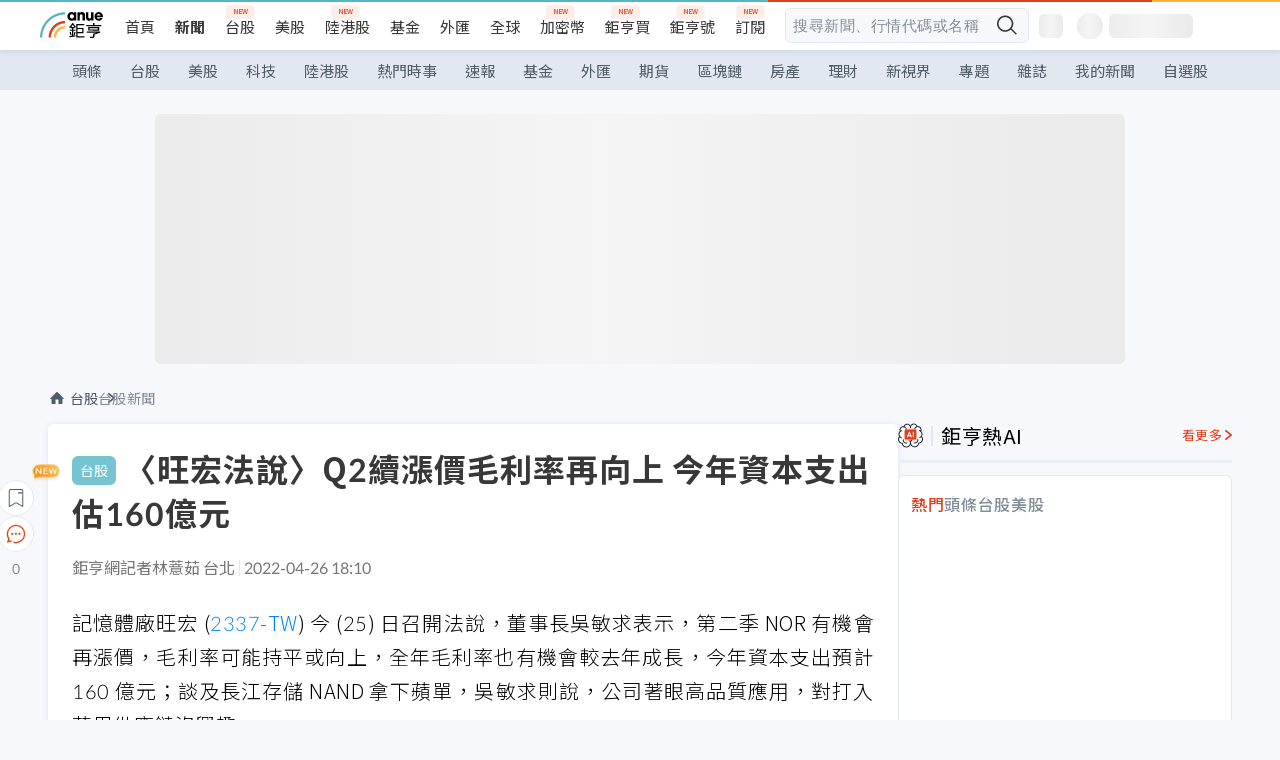

--- FILE ---
content_type: text/html; charset=utf-8
request_url: https://m.cnyes.com/news/id/4859368
body_size: 34777
content:
<!DOCTYPE html><html lang="zh-TW" data-version="4.132.8"><head><meta charSet="utf-8"/><meta name="viewport" content="width=device-width, initial-scale=1, maximum-scale=1, viewport-fit=cover"/><link rel="preload" as="image" href="/assets/icons/search/icon-search-new.svg"/><link rel="preload" as="image" href="/assets/icons/menu/menu.svg"/><link rel="preload" as="image" href="/assets/icons/logo/anue-logo-colorful.svg"/><link rel="preload" as="image" href="/assets/icons/search/search.svg"/><link rel="preload" as="image" href="/assets/icons/breadCrumb/symbol-icon-home.svg"/><link rel="preload" as="image" href="/assets/icons/arrows/arrow-down.svg"/><link rel="preload" as="image" href="https://cimg.cnyes.cool/prod/news/4859215/m/4ccc90ce36638f849c7f0fc616c15730.jpg"/><link rel="preload" as="image" href="/assets/icons/skeleton/empty-image.svg"/><link rel="preload" as="image" href="https://cimg.cnyes.cool/prod/news/4859368/l/efe539f17616390884e946e5a7e5221b.jpg" fetchPriority="high"/><link rel="preload" as="image" href="/assets/icons/carousel/icon-slider-arrow-left-with-round.svg"/><link rel="stylesheet" href="/_next/static/css/921e4f68c9e13c29.css" data-precedence="next"/><link rel="stylesheet" href="/_next/static/css/f7cc80eb46165eff.css" data-precedence="next"/><link rel="stylesheet" href="/_next/static/css/5fabd7b3d2a1fe8b.css" data-precedence="next"/><link rel="stylesheet" href="/_next/static/css/4039ce703448f390.css" data-precedence="next"/><link rel="stylesheet" href="/_next/static/css/8b7963c8de89601f.css" data-precedence="next"/><link rel="stylesheet" href="/_next/static/css/759b945fa817fa3c.css" data-precedence="next"/><link rel="stylesheet" href="/_next/static/css/5773ed180c2eb2e5.css" data-precedence="next"/><link rel="stylesheet" href="/_next/static/css/30d367a73af39db6.css" data-precedence="next"/><link rel="stylesheet" href="/_next/static/css/543dd8f1d20298cf.css" data-precedence="next"/><link rel="stylesheet" href="/_next/static/css/513bfe5edfb6b4d1.css" data-precedence="next"/><link rel="stylesheet" href="/_next/static/css/9f837dd03d448832.css" data-precedence="next"/><link rel="stylesheet" href="/_next/static/css/323628e83134b360.css" data-precedence="next"/><link rel="stylesheet" href="/_next/static/css/bd50bb137f86e3ce.css" data-precedence="next"/><link rel="stylesheet" href="/_next/static/css/1c133bed36662f04.css" data-precedence="next"/><link rel="stylesheet" href="/_next/static/css/a9fbe288147bd1c6.css" data-precedence="next"/><link rel="stylesheet" href="/_next/static/css/46b66030a4177c6e.css" data-precedence="next"/><link rel="stylesheet" href="/_next/static/css/ca2429f3545c5824.css" data-precedence="next"/><link rel="stylesheet" href="/_next/static/css/970fae4e90de993d.css" data-precedence="next"/><link rel="stylesheet" href="/_next/static/css/c40456275ac14497.css" data-precedence="next"/><link rel="stylesheet" href="/_next/static/css/373fd6ea90fa8b66.css" data-precedence="next"/><link rel="stylesheet" href="/_next/static/css/9f913ba69ac29bc9.css" data-precedence="next"/><link rel="stylesheet" href="/_next/static/css/ae2a5c3b23566602.css" data-precedence="next"/><link rel="stylesheet" href="/_next/static/css/7c6be8456fdd5fe3.css" data-precedence="next"/><link rel="stylesheet" href="/_next/static/css/ac4015fcf3665c09.css" data-precedence="next"/><link rel="stylesheet" href="/_next/static/css/c7f6756b9fee5db4.css" data-precedence="next"/><link rel="stylesheet" href="/_next/static/css/cf8914b0fc44633d.css" data-precedence="next"/><link rel="stylesheet" href="/_next/static/css/f169cdc088d50a8b.css" as="style" data-precedence="dynamic"/><link rel="preload" as="script" fetchPriority="low" href="/_next/static/chunks/webpack-989aecec24d76f04.js"/><script src="/_next/static/chunks/9921241e-b471b06b9b37ccc5.js" async=""></script><script src="/_next/static/chunks/2382-a9ef47412f761a5e.js" async=""></script><script src="/_next/static/chunks/main-app-0c16ea83c0bb4511.js" async=""></script><script src="/_next/static/chunks/app/(main)/news/id/%5Bid%5D/loading-e55280bfae30f037.js" async=""></script><script src="/_next/static/chunks/5679-885d827e6e8b73a1.js" async=""></script><script src="/_next/static/chunks/4401-84b5840f8e3fca29.js" async=""></script><script src="/_next/static/chunks/9025-de8fa4c18746149b.js" async=""></script><script src="/_next/static/chunks/161-8d4e2433d7242814.js" async=""></script><script src="/_next/static/chunks/4961-a54641a6350165b1.js" async=""></script><script src="/_next/static/chunks/6890-ce2f974e0e13130c.js" async=""></script><script src="/_next/static/chunks/6921-2b7b23474141f6da.js" async=""></script><script src="/_next/static/chunks/7485-5adb03c3528824a6.js" async=""></script><script src="/_next/static/chunks/7964-231c92d4242d4ad5.js" async=""></script><script src="/_next/static/chunks/9754-2223cd4d960c49ae.js" async=""></script><script src="/_next/static/chunks/5614-1a739e923af6bc84.js" async=""></script><script src="/_next/static/chunks/7397-400c651da0c5b5ec.js" async=""></script><script src="/_next/static/chunks/5982-f97b785c731e0faf.js" async=""></script><script src="/_next/static/chunks/9788-c044d10b4cc0329e.js" async=""></script><script src="/_next/static/chunks/app/(main)/news/id/%5Bid%5D/layout-217639d1b178b013.js" async=""></script><script src="/_next/static/chunks/7621-eb764d1356ce5c9d.js" async=""></script><script src="/_next/static/chunks/7142-c807467591ed75de.js" async=""></script><script src="/_next/static/chunks/6455-0f559580cfcf39cf.js" async=""></script><script src="/_next/static/chunks/app/(main)/layout-a57653def3a320dc.js" async=""></script><script src="/_next/static/chunks/5598-7489ee75b4216112.js" async=""></script><script src="/_next/static/chunks/7902-5dc3a731740be7ee.js" async=""></script><script src="/_next/static/chunks/296-6f1ed1d712ef7925.js" async=""></script><script src="/_next/static/chunks/2662-3ec28076890aabd6.js" async=""></script><script src="/_next/static/chunks/app/(main)/news/id/%5Bid%5D/page-f67fa22e5d651b93.js" async=""></script><script src="/_next/static/chunks/app/(main)/news/id/%5Bid%5D/error-7c3166b6cc509775.js" async=""></script><script src="/_next/static/chunks/app/(main)/news/id/%5Bid%5D/not-found-36e1c1dffc5f5b42.js" async=""></script><script async="" src="https://player.svc.litv.tv/v3/ppnio.js"></script><link rel="preload" href="https://player.svc.litv.tv/pixel/liad-pixel.js" as="script"/><link rel="preload" href="https://securepubads.g.doubleclick.net/tag/js/gpt.js" as="script"/><link rel="preload" href="https://tags-assets.mlytics.com/client/tmc.js" as="script"/><link rel="preload" href="https://api.popin.cc/searchbox/cnyes_tw.js" as="script"/><link rel="preload" as="image" href="/assets/icons/carousel/icon-slider-arrow-right-with-round.svg"/><link rel="icon" href="/favicon.png" type="image/png"/><link rel="apple-touch-icon" href="/favicon.png"/><link rel="shortcut icon" href="/favicon.ico" type="image/x-icon"/><link rel="icon" href="/favicon.svg" type="image/svg+xml"/><meta name="theme-color" content="#ffffff"/><title>〈旺宏法說〉Q2續漲價毛利率再向上 今年資本支出估160億元 | 鉅亨網 - 台股新聞</title><meta name="description" content="記憶體廠旺宏 (2337-TW) 今 (25) 日召開法說，董事長吳敏求表示，第二季 NOR 有機會再漲價，毛利率可能持平或向上，全年毛利率也有機會較去年成長，今年資本支出預計 160 億元；談及長江存儲 NAND 拿下蘋單，吳敏求"/><meta name="author" content="林薏茹"/><meta name="keywords" content="旺宏,NOR,NAND,Flash,資本支出,3D NAND"/><meta name="category" content="tw_stock"/><meta name="google-play-app" content="app-id=com.cnyes.android"/><meta name="fb:app_id" content="1114465906367715"/><meta name="google-site-verification" content="E8zVZO3O9YAjbBcY0NmGu3q8E_BwxZuR57scScomueI"/><link rel="canonical" href="https://news.cnyes.com/news/id/4859368"/><link rel="alternate" media="only screen and (max-width: 768px)" href="https://news.cnyes.com/news/id/4859368"/><meta name="apple-itunes-app" content="app-id=1071014509"/><meta property="og:title" content="〈旺宏法說〉Q2續漲價毛利率再向上 今年資本支出估160億元 | 鉅亨網 - 台股新聞"/><meta property="og:description" content="記憶體廠旺宏 (2337-TW) 今 (25) 日召開法說，董事長吳敏求表示，第二季 NOR 有機會再漲價，毛利率可能持平或向上，全年毛利率也有機會較去年成長，今年資本支出預計 160 億元；談及長江存儲 NAND 拿下蘋單，吳敏求"/><meta property="og:url" content="https://news.cnyes.com/news/id/4859368"/><meta property="og:locale" content="zh_TW"/><meta property="og:image" content="https://cimg.cnyes.cool/prod/news/4859368/m/efe539f17616390884e946e5a7e5221b.jpg"/><meta property="og:type" content="article"/><meta property="article:published_time" content="2022/4/26 下午6:10:41"/><meta name="twitter:card" content="summary_large_image"/><meta name="twitter:title" content="〈旺宏法說〉Q2續漲價毛利率再向上 今年資本支出估160億元 | 鉅亨網 - 台股新聞"/><meta name="twitter:description" content="記憶體廠旺宏 (2337-TW) 今 (25) 日召開法說，董事長吳敏求表示，第二季 NOR 有機會再漲價，毛利率可能持平或向上，全年毛利率也有機會較去年成長，今年資本支出預計 160 億元；談及長江存儲 NAND 拿下蘋單，吳敏求"/><meta name="twitter:image" content="https://cimg.cnyes.cool/prod/news/4859368/m/efe539f17616390884e946e5a7e5221b.jpg"/><link rel="icon" href="/favicon.ico" type="image/x-icon" sizes="16x16"/><link href="https://fonts.googleapis.com/css?family=Lato:300,400,500,700&amp;text=0123456789" rel="stylesheet" type="text/css"/><link href="https://fonts.googleapis.com/css?family=Noto+Sans+TC:300,400,500,700" rel="stylesheet" type="text/css"/><script src="/_next/static/chunks/polyfills-78c92fac7aa8fdd8.js" noModule=""></script>
                              <script>!function(a){var e="https://s.go-mpulse.net/boomerang/",t="addEventListener";if("False"=="True")a.BOOMR_config=a.BOOMR_config||{},a.BOOMR_config.PageParams=a.BOOMR_config.PageParams||{},a.BOOMR_config.PageParams.pci=!0,e="https://s2.go-mpulse.net/boomerang/";if(window.BOOMR_API_key="JLRUV-32R2H-C8NAQ-8NR5Y-SNJ9A",function(){function n(e){a.BOOMR_onload=e&&e.timeStamp||(new Date).getTime()}if(!a.BOOMR||!a.BOOMR.version&&!a.BOOMR.snippetExecuted){a.BOOMR=a.BOOMR||{},a.BOOMR.snippetExecuted=!0;var i,_,o,r=document.createElement("iframe");if(a[t])a[t]("load",n,!1);else if(a.attachEvent)a.attachEvent("onload",n);r.src="javascript:void(0)",r.title="",r.role="presentation",(r.frameElement||r).style.cssText="width:0;height:0;border:0;display:none;",o=document.getElementsByTagName("script")[0],o.parentNode.insertBefore(r,o);try{_=r.contentWindow.document}catch(O){i=document.domain,r.src="javascript:var d=document.open();d.domain='"+i+"';void(0);",_=r.contentWindow.document}_.open()._l=function(){var a=this.createElement("script");if(i)this.domain=i;a.id="boomr-if-as",a.src=e+"JLRUV-32R2H-C8NAQ-8NR5Y-SNJ9A",BOOMR_lstart=(new Date).getTime(),this.body.appendChild(a)},_.write("<bo"+'dy onload="document._l();">'),_.close()}}(),"".length>0)if(a&&"performance"in a&&a.performance&&"function"==typeof a.performance.setResourceTimingBufferSize)a.performance.setResourceTimingBufferSize();!function(){if(BOOMR=a.BOOMR||{},BOOMR.plugins=BOOMR.plugins||{},!BOOMR.plugins.AK){var e=""=="true"?1:0,t="",n="clpiudixzvm2c2l4emtq-f-58c5445be-clientnsv4-s.akamaihd.net",i="false"=="true"?2:1,_={"ak.v":"39","ak.cp":"908200","ak.ai":parseInt("581139",10),"ak.ol":"0","ak.cr":9,"ak.ipv":4,"ak.proto":"h2","ak.rid":"37481d4","ak.r":38938,"ak.a2":e,"ak.m":"b","ak.n":"essl","ak.bpcip":"18.222.138.0","ak.cport":57250,"ak.gh":"23.55.170.159","ak.quicv":"","ak.tlsv":"tls1.3","ak.0rtt":"","ak.0rtt.ed":"","ak.csrc":"-","ak.acc":"","ak.t":"1769743143","ak.ak":"hOBiQwZUYzCg5VSAfCLimQ==h11s8jyFWVLG2m5RL+u/oDQmcXPpVLmd127D+Ul75czpIQckTrgJ0L1RMghk10Kkp/PO9pTSvI5MeK2nqqgdfVfvKTH2fOt9tJhtkdVA+pv6EAMgxFhHWyrNJmT7UC+zPci1NKFAjplDkU1TRrAeVRcu0mWKYPiKdpJCQF3zhNVFdt5DX6A7bl/tZDld6rmIXCiZywKBxbYMGXLMLNmAfQE6HimgusL8E2gsRklYrS4ie+PAuUOp7yhU+4OMyrjVqphlM3A+mLh/dQlvqVFY44FcHLnCSrdJe0j+uV7wiN2+1P2ull6BiWAjJpgPlS7MOxmx20iJBeu2OVzVDjvp+kGOjNVxrW/viwe8bebn9tS1ag60+CIQZijAcVLkRHN+0SxZzwHQ+uOl0o6N2hQHmhsOIKxibnwl0tgXkkMKbR4=","ak.pv":"56","ak.dpoabenc":"","ak.tf":i};if(""!==t)_["ak.ruds"]=t;var o={i:!1,av:function(e){var t="http.initiator";if(e&&(!e[t]||"spa_hard"===e[t]))_["ak.feo"]=void 0!==a.aFeoApplied?1:0,BOOMR.addVar(_)},rv:function(){var a=["ak.bpcip","ak.cport","ak.cr","ak.csrc","ak.gh","ak.ipv","ak.m","ak.n","ak.ol","ak.proto","ak.quicv","ak.tlsv","ak.0rtt","ak.0rtt.ed","ak.r","ak.acc","ak.t","ak.tf"];BOOMR.removeVar(a)}};BOOMR.plugins.AK={akVars:_,akDNSPreFetchDomain:n,init:function(){if(!o.i){var a=BOOMR.subscribe;a("before_beacon",o.av,null,null),a("onbeacon",o.rv,null,null),o.i=!0}return this},is_complete:function(){return!0}}}}()}(window);</script></head><body class="b1nl46oh"><script>(self.__next_s=self.__next_s||[]).push([0,{"children":"\n              var googletag = googletag || {};\n              googletag.cmd = googletag.cmd || [];\n            "}])</script><script>(self.__next_s=self.__next_s||[]).push(["https://securepubads.g.doubleclick.net/tag/js/gpt.js",{"async":true,"id":"gpt-script"}])</script><header id="anue-header" class="c1ybci1p"><div class="d1nias15"><div class="desktop-header have-shadow"><header class="huepua3"><div class="c1l52at7"><a href="https://www.cnyes.com" class="lgi1m7w"></a><ul class="cl3pwmo"><li class="c1hb2kgr"><a href="https://www.cnyes.com" target="_self" rel="noopener noreferrer" class="a18jyayu" style="--a18jyayu-0:400;--a18jyayu-1:400">首頁</a></li><li class="c1hb2kgr"><a href="https://news.cnyes.com/news/cat/headline" target="_self" rel="noopener noreferrer" class="current a18jyayu" style="--a18jyayu-0:400;--a18jyayu-1:700">新聞</a></li><li class="c1hb2kgr"><a href="https://www.cnyes.com/twstock" target="_self" rel="noopener noreferrer" class="new a18jyayu" style="--a18jyayu-0:400;--a18jyayu-1:400">台股</a></li><li class="c1hb2kgr"><a href="https://www.cnyes.com/usstock" target="_self" rel="noopener noreferrer" class="a18jyayu" style="--a18jyayu-0:400;--a18jyayu-1:400">美股</a></li><li class="c1hb2kgr"><a href="https://www.cnyes.com/hkstock" target="_self" rel="noopener noreferrer" class="new a18jyayu" style="--a18jyayu-0:400;--a18jyayu-1:400">陸港股</a></li><li class="c1hb2kgr"><a href="https://fund.cnyes.com" target="_self" rel="noopener noreferrer" class="a18jyayu" style="--a18jyayu-0:400;--a18jyayu-1:400">基金</a></li><li class="c1hb2kgr"><a href="https://www.cnyes.com/forex" target="_self" rel="noopener noreferrer" class="a18jyayu" style="--a18jyayu-0:400;--a18jyayu-1:400">外匯</a></li><li class="c1hb2kgr"><a href="https://invest.cnyes.com/indices/major" target="_self" rel="noopener noreferrer" class="a18jyayu" style="--a18jyayu-0:400;--a18jyayu-1:400">全球</a></li><li class="c1hb2kgr"><a href="https://crypto.cnyes.com" target="_self" rel="noopener noreferrer" class="new a18jyayu" style="--a18jyayu-0:400;--a18jyayu-1:400">加密幣</a></li><li class="c1hb2kgr"><a href="https://anuefund.tw/768tv" target="_self" rel="noopener noreferrer" class="new a18jyayu" style="--a18jyayu-0:400;--a18jyayu-1:400">鉅亨買</a></li><li class="c1hb2kgr"><a href="https://hao.cnyes.com?utm_source=cnyes&amp;utm_medium=nav" target="_self" rel="noopener noreferrer" class="new a18jyayu" style="--a18jyayu-0:400;--a18jyayu-1:400">鉅亨號</a></li><li class="c1hb2kgr"><a href="https://www.cnyes.com/anuestore" target="_self" rel="noopener noreferrer" class="new a18jyayu" style="--a18jyayu-0:400;--a18jyayu-1:400">訂閱</a></li></ul><div class="s1vyna59"><div class="vz68neb"><div class="c3g6gi"><div class="c1qetjgo"><input type="search" placeholder="搜尋新聞、行情代碼或名稱" class="desktop iz28ylr"/><div class="b1pm9kik"><img alt="search icon" src="/assets/icons/search/icon-search-new.svg" class="search desktop i8fpj51" width="24" height="24"/></div></div></div><div class="ruswah8"><div class="c1foi1fo"><div class="s10t8so0"></div></div></div></div></div><div class="irxd8om"><!--$--><!--$!--><template data-dgst="BAILOUT_TO_CLIENT_SIDE_RENDERING"></template><span aria-live="polite" aria-busy="true"><span class="react-loading-skeleton" style="width:24px;height:24px;border-radius:6px">‌</span><br/></span><!--/$--><!--/$--><!--$--><!--$!--><template data-dgst="BAILOUT_TO_CLIENT_SIDE_RENDERING"></template><div class="b7b7oug"><span aria-live="polite" aria-busy="true"><span class="react-loading-skeleton" style="margin-right:6px;width:26px;height:26px;border-radius:50%">‌</span><br/></span><span aria-live="polite" aria-busy="true"><span class="react-loading-skeleton" style="width:84px;height:24px;border-radius:6px">‌</span><br/></span></div><!--/$--><!--/$--></div></div></header><div height="40" class="v1x160j6" style="--v1x160j6-0:#e2e8f1;--v1x160j6-1:40px"><ul class="c1n5hs9b" style="--c1n5hs9b-0:#e2e8f1;--c1n5hs9b-1:40px"><li class="tn6a5v3" style="--tn6a5v3-0:#515c69;--tn6a5v3-1:transparent"><a href="/news/cat/headline">頭條</a></li><li class="tn6a5v3" style="--tn6a5v3-0:#515c69;--tn6a5v3-1:transparent"><a href="/news/cat/tw_stock">台股</a></li><li class="tn6a5v3" style="--tn6a5v3-0:#515c69;--tn6a5v3-1:transparent"><a href="/news/cat/wd_stock">美股</a></li><li class="tn6a5v3" style="--tn6a5v3-0:#515c69;--tn6a5v3-1:transparent"><a href="/news/cat/tech">科技</a></li><li class="tn6a5v3" style="--tn6a5v3-0:#515c69;--tn6a5v3-1:transparent"><a href="/news/cat/cn_stock">陸港股</a></li><li class="tn6a5v3" style="--tn6a5v3-0:#515c69;--tn6a5v3-1:transparent"><a href="/poptopic">熱門時事</a></li><li class="tn6a5v3" style="--tn6a5v3-0:#515c69;--tn6a5v3-1:transparent"><a href="/news/cat/anue_live">速報</a></li><li class="tn6a5v3" style="--tn6a5v3-0:#515c69;--tn6a5v3-1:transparent"><a href="/news/cat/fund">基金</a></li><li class="tn6a5v3" style="--tn6a5v3-0:#515c69;--tn6a5v3-1:transparent"><a href="/news/cat/forex">外匯</a></li><li class="tn6a5v3" style="--tn6a5v3-0:#515c69;--tn6a5v3-1:transparent"><a href="/news/cat/future">期貨</a></li><li class="tn6a5v3" style="--tn6a5v3-0:#515c69;--tn6a5v3-1:transparent"><a href="/news/cat/bc">區塊鏈</a></li><li class="tn6a5v3" style="--tn6a5v3-0:#515c69;--tn6a5v3-1:transparent"><a href="/news/cat/cnyeshouse">房產</a></li><li class="tn6a5v3" style="--tn6a5v3-0:#515c69;--tn6a5v3-1:transparent"><a href="/news/cat/tw_money">理財</a></li><li class="tn6a5v3" style="--tn6a5v3-0:#515c69;--tn6a5v3-1:transparent"><a href="/news/cat/celebrity_area">新視界</a></li><li class="tn6a5v3" style="--tn6a5v3-0:#515c69;--tn6a5v3-1:transparent"><a href="https://news.cnyes.com/projects">專題</a></li><li class="tn6a5v3" style="--tn6a5v3-0:#515c69;--tn6a5v3-1:transparent"><a href="/news/cat/mag">雜誌</a></li><li class="tn6a5v3" style="--tn6a5v3-0:#515c69;--tn6a5v3-1:transparent"><a href="/member/mytag/all">我的新聞</a></li><li class="tn6a5v3" style="--tn6a5v3-0:#515c69;--tn6a5v3-1:transparent"><a href="https://www.cnyes.com/member/portfolios">自選股</a></li></ul></div></div></div><div class="m3qvebg"><div class="mobile-header"><section class="c1s8zsce"><img alt="menu-icon" src="/assets/icons/menu/menu.svg" height="18" width="18" class="iwjyq0j"/><div class="mdxlrjx"><div class="lvsnr77"><a class="l160ibr3" href="/news/cat/headline"><img alt="anue logo" src="/assets/icons/logo/anue-logo-colorful.svg" height="30" width="70"/></a></div><div class="rti3r0y"><a href="https://campaign.cnyes.com/topics/LegacyAcademy/?utm_source=mweb&amp;utm_medium=anuebuy" target="_blank" rel="noopener noreferrer" data-global-ga-category="Header" data-global-ga-action="click" data-global-ga-label="鉅亨傳承學院" class="mapmbvj"><img src="/assets/icons/header/symbol-icon-ye-sclub.png" alt="鉅亨傳承學院" title="https://campaign.cnyes.com/topics/LegacyAcademy/?utm_source=mweb&amp;utm_medium=anuebuy" width="24" height="24" loading="lazy"/></a><a href="https://hao.cnyes.com/" data-global-ga-category="Header" data-global-ga-action="click" data-global-ga-label="鉅亨號" class="mapmbvj"><img src="/assets/icons/header/hao.png" alt="鉅亨號" title="https://hao.cnyes.com" width="24" height="24" loading="lazy"/></a><a href="https://campaign.cnyes.com/topics/anuecrypto/?utm_source=mobile&amp;utm_medium=header" target="_blank" rel="noopener noreferrer" data-global-ga-category="Header" data-global-ga-action="click" data-global-ga-label="鉅亨買幣" class="mapmbvj"><img src="/assets/icons/header/crypto.png" alt="鉅亨買幣" title="https://campaign.cnyes.com/topics/anuecrypto/?utm_source=mobile&amp;utm_medium=header" width="24" height="24" loading="lazy"/></a><a href="https://www.cnyes.com/events" target="_self" class="c1ni1sin"><svg width="24" height="24" viewBox="0 0 24 24" style="overflow:initial"><g stroke="#383838" stroke-width="1" fill="none" fill-rule="evenodd"><g fill="#fff"><path id="bell" d="M12 4.222a6.433 6.433 0 0 1 6.429 6.663l-.133 3.708 1.132 1.94a2 2 0 0 1-1.399 2.98l-1.585.265c-2.942.49-5.946.49-8.888 0l-1.585-.264a2 2 0 0 1-1.4-2.98l1.133-1.941-.133-3.708A6.433 6.433 0 0 1 12 4.222z"></path><path d="M9.778 19.778a2.222 2.222 0 0 0 4.444 0M10.519 4.445v-.964a1.481 1.481 0 0 1 2.962 0v1.022"></path></g></g></svg></a><!--$!--><template data-dgst="BAILOUT_TO_CLIENT_SIDE_RENDERING"></template><!--/$--></div></div><img alt="search icon" src="/assets/icons/search/search.svg" width="18" height="18" class="s3icxza"/></section></div></div></header><div id=""><div class="a133dm9s"><div id="div-gpt-ad-cnyes_news_inside_all_top" class="a1mzdm1v" style="--a1mzdm1v-0:970px;--a1mzdm1v-1:250px;--a1mzdm1v-2:970px;--a1mzdm1v-3:250px;--a1mzdm1v-4:24px;--a1mzdm1v-5:24px;--a1mzdm1v-6:auto;--a1mzdm1v-7:auto"><span aria-live="polite" aria-busy="true"><span class="react-loading-skeleton" style="border-radius:6px;width:100%;height:100%">‌</span><br/></span></div></div><main class="v1hm61vt"><div class="c9ky432"><!--$?--><template id="B:0"></template><div class="b1xk4ycj"><img src="/assets/icons/breadCrumb/symbol-icon-home.svg" alt="home-icon" class="hjeu68v"/><div class="b1jrbpvn"><span aria-live="polite" aria-busy="true"><span class="react-loading-skeleton" style="width:50px;height:14px;border-radius:6px">‌</span><br/></span><span aria-live="polite" aria-busy="true"><span class="react-loading-skeleton" style="width:80px;height:14px;border-radius:6px">‌</span><br/></span></div></div><article class="a1bro7my"><section class="t1t26qd"><span class="c8mpa8a"></span><span aria-live="polite" aria-busy="true"><span class="react-loading-skeleton" style="width:300px;height:32px;border-radius:6px">‌</span><br/></span></section><div class="acvel4f"><span aria-live="polite" aria-busy="true"><span class="react-loading-skeleton" style="width:200px;height:16px;border-radius:6px">‌</span><br/></span></div><div class="c15w71un"><span aria-live="polite" aria-busy="true"><span class="react-loading-skeleton" style="width:100%;height:300px;border-radius:6px">‌</span><br/></span></div></article><!--/$--></div><aside class="vinw7c5" style="--vinw7c5-0:35px"><div id="aside" class="c6vqgdx"><!--$--><div id="div-gpt-ad-aside-banner-top" class="a1mzdm1v" style="--a1mzdm1v-0:100%;--a1mzdm1v-1:100%;--a1mzdm1v-2:300px;--a1mzdm1v-3:600px;--a1mzdm1v-4:0;--a1mzdm1v-5:0;--a1mzdm1v-6:auto;--a1mzdm1v-7:auto"><span aria-live="polite" aria-busy="true"><span class="react-loading-skeleton" style="width:100%;height:100%;border-radius:6px">‌</span><br/></span></div><!--/$--><section class="section-aside-container ck1jcsm" style="--ck1jcsm-2:32px 0 16px"><div class="section-aside-wrapper c106polj"><img alt="section icon" loading="lazy" width="25" height="25" decoding="async" data-nimg="1" class="icon" style="color:transparent" src="/assets/icons/icon-ai.svg"/><h3>鉅亨熱AI</h3><a href="/news/cat/hotai" target="_blank" class="l1q6lkcx">看更多</a></div><div class="c1iqrcew"><div class="c7l1g0s" style="--c7l1g0s-0:385px;--c7l1g0s-1:345px"><ul class="tn3hsof"><li class="active t1pva50s">熱門</li><li class="t1pva50s">頭條</li><li class="t1pva50s">台股</li><li class="t1pva50s">美股</li></ul><main class="c1k3idnr"><h1 class="h1hpe582"><span class="cjeph51">...</span><span class="ctz40ky"></span></h1></main></div></div></section><section class="section-aside-container ck1jcsm" style="--ck1jcsm-2:32px 0 16px"><div class="section-aside-wrapper c106polj"><img alt="section icon" loading="lazy" width="25" height="25" decoding="async" data-nimg="1" class="icon" style="color:transparent" src="/assets/icons/popularRank.svg"/><h3>人氣排行</h3><a href="https://news.cnyes.com/trending" target="_self" class="l1q6lkcx">看更多</a></div><div class="c1s8549x"><ul class="tn3hsof"><li class="active t1pva50s">總覽</li><li class="t1pva50s">台股</li><li class="t1pva50s">美股</li></ul><div class="i8whfcm"><div style="background-image:url(https://cimg.cnyes.cool/prod/news/6326254/m/7415c2fc9b4407acfe28088d0528b902.jpg)" class="pfzmrd0"></div></div><a title="〈美股早盤〉投資人消化科技股財報 主要指數漲跌不一" color="#ddbe43" class="pmvb4k5" style="--pmvb4k5-0:#ddbe43" href="/news/id/6326254"><i>1.</i><p font-size="16" class="p1uv3ykh" style="--p1uv3ykh-0:16px;--p1uv3ykh-1:1.6">〈美股早盤〉投資人消化科技股財報 主要指數漲跌不一</p></a><a title="投資人重估AI衝擊 軟體股跌入熊市" color="#b1bed0" class="pmvb4k5" style="--pmvb4k5-0:#b1bed0" href="/news/id/6326507"><i>2.</i><p font-size="16" class="p1uv3ykh" style="--p1uv3ykh-0:16px;--p1uv3ykh-1:1.6">投資人重估AI衝擊 軟體股跌入熊市</p></a><a title="中國資金狂炒！銅價直接噴破1.4萬美元" color="#d18552" class="pmvb4k5" style="--pmvb4k5-0:#d18552" href="/news/id/6326386"><i>3.</i><p font-size="16" class="p1uv3ykh" style="--p1uv3ykh-0:16px;--p1uv3ykh-1:1.6">中國資金狂炒！銅價直接噴破1.4萬美元</p></a><div class="p1hxxh6l"><div id="div-gpt-ad-cnyes_news_inside_native_Right2" class="a1mzdm1v" style="--a1mzdm1v-0:100%;--a1mzdm1v-1:100%;--a1mzdm1v-2:none;--a1mzdm1v-3:none;--a1mzdm1v-4:0;--a1mzdm1v-5:0;--a1mzdm1v-6:auto;--a1mzdm1v-7:auto"><span aria-live="polite" aria-busy="true"><span class="react-loading-skeleton" style="width:100%;height:100%;border-radius:6px">‌</span><br/></span></div></div><a title="中東局勢風險升高！布蘭特原油站上70美元 創近半年高點" color="#848d97" class="pmvb4k5" style="--pmvb4k5-0:#848d97" href="/news/id/6326437"><i>4.</i><p font-size="16" class="p1uv3ykh" style="--p1uv3ykh-0:16px;--p1uv3ykh-1:1.6">中東局勢風險升高！布蘭特原油站上70美元 創近半年高點</p></a><a title="〈美股盤後〉微軟暴跌近10% 軟體股一片慘跌 標普那指齊收黑" color="#848d97" class="pmvb4k5" style="--pmvb4k5-0:#848d97" href="/news/id/6326604"><i>5.</i><p font-size="16" class="p1uv3ykh" style="--p1uv3ykh-0:16px;--p1uv3ykh-1:1.6">〈美股盤後〉微軟暴跌近10% 軟體股一片慘跌 標普那指齊收黑</p></a></div></section><div class="vanmi0l"><span aria-live="polite" aria-busy="true"><span class="react-loading-skeleton" style="border-radius:6px;width:100%;height:103.5px">‌</span><br/></span></div><section class="section-aside-container c1jod995" style="--c1jod995-2:32px 0 16px"><div class="section-aside-wrapper c106polj"><img alt="section icon" loading="lazy" width="25" height="25" decoding="async" data-nimg="1" class="icon" style="color:transparent" src="/assets/icons/editorChoose.svg"/><h3>主編精選</h3><a href="/news/cat/news24h" target="_self" class="l1q6lkcx">看更多</a></div><div class="news24h-list ch84ijz"></div></section><section class="b13nyf8m"><div id="div-gpt-ad-aside-banner-mid" class="a1mzdm1v" style="--a1mzdm1v-0:300px;--a1mzdm1v-1:600px;--a1mzdm1v-2:300px;--a1mzdm1v-3:600px;--a1mzdm1v-4:0;--a1mzdm1v-5:0;--a1mzdm1v-6:auto;--a1mzdm1v-7:auto"><span aria-live="polite" aria-busy="true"><span class="react-loading-skeleton" style="border-radius:6px;width:100%;height:100%">‌</span><br/></span></div></section><section class="section-aside-container c1jod995" style="--c1jod995-2:32px 0 16px"><div class="section-aside-wrapper c106polj"><img alt="section icon" loading="lazy" width="25" height="25" decoding="async" data-nimg="1" class="icon" style="color:transparent" src="/assets/icons/anue-lecture.svg"/><h3>鉅亨講座</h3><a href="https://www.cnyes.com/events" target="_self" class="l1q6lkcx">看更多</a></div><div class="c13k14ni"><ul class="tn3hsof"><li class="active t1pva50s">講座</li><li class="t1pva50s">公告</li></ul><ul class="l1y84pl8"></ul></div></section><div class="wo6or09"><section class="section-aside-container ck1jcsm" style="--ck1jcsm-2:32px 0 16px"><div class="section-aside-wrapper c106polj"><img alt="section icon" loading="lazy" width="25" height="25" decoding="async" data-nimg="1" class="icon" style="color:transparent" src="/assets/icons/pop-topic.svg"/><h3>熱門時事</h3><a href="/poptopic" target="_self" class="l1q6lkcx">看更多</a></div><div class="c1yrx6jy"><div><div class="t1bfkwjz" style="--t1bfkwjz-0:18px"><span aria-live="polite" aria-busy="true"><span class="react-loading-skeleton" style="width:26px;height:26px;border-radius:50%">‌</span><br/></span><div class="cwktnue"><span aria-live="polite" aria-busy="true"><span class="react-loading-skeleton" style="width:170px;height:29px;border-radius:6px">‌</span><br/></span></div></div><div class="cdvskaj" style="--cdvskaj-0:0;--cdvskaj-1:6px"><div class="csbqhi5"><span aria-live="polite" aria-busy="true"><span class="react-loading-skeleton" style="width:10px;height:10px;border-radius:50%">‌</span><br/></span><div class="c8xlkjx" style="--c8xlkjx-0:8px;--c8xlkjx-1:10px;--c8xlkjx-2:60px"><span aria-live="polite" aria-busy="true"><span class="react-loading-skeleton" style="width:40px;height:17px;border-radius:6px">‌</span><br/></span><h3 class="tgkyo5n"><span aria-live="polite" aria-busy="true"><span class="react-loading-skeleton" style="width:100%;height:17px;border-radius:6px">‌</span><br/></span></h3></div></div><div class="csbqhi5"><span aria-live="polite" aria-busy="true"><span class="react-loading-skeleton" style="width:10px;height:10px;border-radius:50%">‌</span><br/></span><div class="c8xlkjx" style="--c8xlkjx-0:8px;--c8xlkjx-1:10px;--c8xlkjx-2:60px"><span aria-live="polite" aria-busy="true"><span class="react-loading-skeleton" style="width:40px;height:17px;border-radius:6px">‌</span><br/></span><h3 class="tgkyo5n"><span aria-live="polite" aria-busy="true"><span class="react-loading-skeleton" style="width:100%;height:17px;border-radius:6px">‌</span><br/></span></h3></div></div><div class="l189vxqo" style="--l189vxqo-0:9px"></div></div></div><div><div class="t1bfkwjz" style="--t1bfkwjz-0:18px"><span aria-live="polite" aria-busy="true"><span class="react-loading-skeleton" style="width:26px;height:26px;border-radius:50%">‌</span><br/></span><div class="cwktnue"><span aria-live="polite" aria-busy="true"><span class="react-loading-skeleton" style="width:170px;height:29px;border-radius:6px">‌</span><br/></span></div></div><div class="cdvskaj" style="--cdvskaj-0:0;--cdvskaj-1:6px"><div class="csbqhi5"><span aria-live="polite" aria-busy="true"><span class="react-loading-skeleton" style="width:10px;height:10px;border-radius:50%">‌</span><br/></span><div class="c8xlkjx" style="--c8xlkjx-0:8px;--c8xlkjx-1:10px;--c8xlkjx-2:60px"><span aria-live="polite" aria-busy="true"><span class="react-loading-skeleton" style="width:40px;height:17px;border-radius:6px">‌</span><br/></span><h3 class="tgkyo5n"><span aria-live="polite" aria-busy="true"><span class="react-loading-skeleton" style="width:100%;height:17px;border-radius:6px">‌</span><br/></span></h3></div></div><div class="csbqhi5"><span aria-live="polite" aria-busy="true"><span class="react-loading-skeleton" style="width:10px;height:10px;border-radius:50%">‌</span><br/></span><div class="c8xlkjx" style="--c8xlkjx-0:8px;--c8xlkjx-1:10px;--c8xlkjx-2:60px"><span aria-live="polite" aria-busy="true"><span class="react-loading-skeleton" style="width:40px;height:17px;border-radius:6px">‌</span><br/></span><h3 class="tgkyo5n"><span aria-live="polite" aria-busy="true"><span class="react-loading-skeleton" style="width:100%;height:17px;border-radius:6px">‌</span><br/></span></h3></div></div><div class="l189vxqo" style="--l189vxqo-0:9px"></div></div></div></div></section></div><div class="vanmi0l"><span aria-live="polite" aria-busy="true"><span class="react-loading-skeleton" style="border-radius:6px;width:100%;height:103.5px">‌</span><br/></span></div><section class="section-aside-container c1jod995" style="--c1jod995-2:32px 0 16px"><div class="section-aside-wrapper c106polj"><img alt="section icon" loading="lazy" width="25" height="25" decoding="async" data-nimg="1" class="icon" style="color:transparent" src="/assets/icons/section-fund.svg"/><h3>鉅亨熱基金</h3><a href="https://fund.cnyes.com" target="_blank" class="l1q6lkcx">看更多</a></div><div class="viq69dn"><ul class="t1cgh5qm"><li class="active t1t6yq1z">基金亮點</li><li class="t1t6yq1z">主題熱議</li></ul><nav class="n6yqcst"><ul class="sub-tab"><li class="tab active">近期亮點</li><li class="tab">熱門自選</li></ul><span class="tabs-selector ci912hr"><button class="active l1fii4wo"><span>月</span></button><button class="m1gv1aw8">更多</button></span></nav><ul class="uzs5x9h"><div class="di89ht1"><span aria-live="polite" aria-busy="true"><span class="react-loading-skeleton" style="width:100%;height:54px;border-radius:6px">‌</span><br/></span></div><div class="di89ht1"><span aria-live="polite" aria-busy="true"><span class="react-loading-skeleton" style="width:100%;height:54px;border-radius:6px">‌</span><br/></span></div><div class="di89ht1"><span aria-live="polite" aria-busy="true"><span class="react-loading-skeleton" style="width:100%;height:54px;border-radius:6px">‌</span><br/></span></div><div class="di89ht1"><span aria-live="polite" aria-busy="true"><span class="react-loading-skeleton" style="width:100%;height:54px;border-radius:6px">‌</span><br/></span></div><div class="time">--</div></ul></div></section><div id="div-gpt-ad-aside-banner-bottom" class="a1mzdm1v" style="--a1mzdm1v-0:300px;--a1mzdm1v-1:250px;--a1mzdm1v-2:300px;--a1mzdm1v-3:250px;--a1mzdm1v-4:0;--a1mzdm1v-5:0;--a1mzdm1v-6:auto;--a1mzdm1v-7:auto"><span aria-live="polite" aria-busy="true"><span class="react-loading-skeleton" style="border-radius:6px;width:100%;height:100%">‌</span><br/></span></div><div id="NewsFeatureReport" class="wo6or09"><section class="c1axdy7y"><div class="t1f8ue4o"><span aria-live="polite" aria-busy="true"><span class="react-loading-skeleton" style="height:38px;border-radius:6px">‌</span><br/></span></div><div class="i6t8yrg"><span aria-live="polite" aria-busy="true"><span class="react-loading-skeleton" style="height:274px;border-radius:6px">‌</span><br/></span></div><div class="ffa96yr"><span aria-live="polite" aria-busy="true"><span class="react-loading-skeleton" style="height:6px;border-radius:6px">‌</span><br/></span></div></section></div><!--$!--><template data-dgst="BAILOUT_TO_CLIENT_SIDE_RENDERING"></template><!--/$--><section class="section-aside-container c1jod995" style="--c1jod995-2:32px 0 16px"><div class="section-aside-wrapper c106polj"><img alt="section icon" loading="lazy" width="25" height="25" decoding="async" data-nimg="1" class="icon" style="color:transparent" src="/assets/icons/symbol-card-side-icon.svg"/><h3>熱門排行</h3><a href="/member/rankinglist" target="_blank" class="l1q6lkcx">看更多</a></div><div class="v3japm9"><ul class="t1cgh5qm"><li class="active t1t6yq1z">熱門追蹤</li><li class="t1t6yq1z">熱門收藏</li></ul><nav class="n6eygn3"><ul class="sub-tab"><li class="tab active">標籤</li><li class="tab">時事</li></ul></nav><div class="lyggs4f"><!--$--><!--$!--><template data-dgst="BAILOUT_TO_CLIENT_SIDE_RENDERING"></template><div class="h1paadp4" style="--h1paadp4-0:0px"><div class="hiir0tf" style="--hiir0tf-0:repeat(3, 1fr);--hiir0tf-1:repeat(1, 1fr)"><div class="c1toysbd"><div class="h14yock2"><span aria-live="polite" aria-busy="true"><span class="react-loading-skeleton" style="width:34px;height:24px;border-radius:6px">‌</span><br/></span></div><div class="h19tdhzl"><p><span aria-live="polite" aria-busy="true"><span class="react-loading-skeleton" style="width:180px;height:28px;border-radius:6px">‌</span><br/></span></p><span aria-live="polite" aria-busy="true"><span class="react-loading-skeleton" style="width:64px;height:28px;border-radius:6px">‌</span><br/></span></div></div><div class="c1toysbd"><div class="h14yock2"><span aria-live="polite" aria-busy="true"><span class="react-loading-skeleton" style="width:34px;height:24px;border-radius:6px">‌</span><br/></span></div><div class="h19tdhzl"><p><span aria-live="polite" aria-busy="true"><span class="react-loading-skeleton" style="width:180px;height:28px;border-radius:6px">‌</span><br/></span></p><span aria-live="polite" aria-busy="true"><span class="react-loading-skeleton" style="width:64px;height:28px;border-radius:6px">‌</span><br/></span></div></div><div class="c1toysbd"><div class="h14yock2"><span aria-live="polite" aria-busy="true"><span class="react-loading-skeleton" style="width:34px;height:24px;border-radius:6px">‌</span><br/></span></div><div class="h19tdhzl"><p><span aria-live="polite" aria-busy="true"><span class="react-loading-skeleton" style="width:180px;height:28px;border-radius:6px">‌</span><br/></span></p><span aria-live="polite" aria-busy="true"><span class="react-loading-skeleton" style="width:64px;height:28px;border-radius:6px">‌</span><br/></span></div></div></div></div><!--/$--><!--/$--></div></div></section><section id="NewsTwStockExpert" class="section-aside-container c1jod995" style="--c1jod995-2:32px 0 16px"><div class="section-aside-wrapper c106polj"><img alt="section icon" loading="lazy" width="25" height="25" decoding="async" data-nimg="1" class="icon" style="color:transparent" src="/assets/icons/twStockExpert.svg"/><h3>台股專家觀點</h3><a href="/news/cat/stock_report" target="_self" class="l1q6lkcx">看更多</a></div><div class="c1q4xm40"></div></section><section id="LogoWallCarouselAside" height="232" class="l8u4wkb" style="--l8u4wkb-0:100%;--l8u4wkb-1:232px"><div class="slide"><div style="width:-2px;height:232px" class="c1txj10r"><div class="carousel"><div class="carousel__body" style="transition:transform 0s;width:200%;height:232px;transform:translateX(-50%)"></div><div class="carousel__arrows"><div class="carousel__arrows__arrow"><img class="carousel__arrows__/assets/icons/carousel/icon-slider-arrow-left-with-round.svg" src="/assets/icons/carousel/icon-slider-arrow-left-with-round.svg" alt="left arrow"/></div><div class="carousel__arrows__arrow"><img class="carousel__arrows__/assets/icons/carousel/icon-slider-arrow-right-with-round.svg" src="/assets/icons/carousel/icon-slider-arrow-right-with-round.svg" alt="right arrow"/></div></div></div></div></div></section><div id="AnueService" class="wo6or09"><section class="c9turoh"><span aria-live="polite" aria-busy="true"><span class="react-loading-skeleton" style="height:38px;border-radius:6px">‌</span><br/></span><div class="cwiqs2w"><div class="nk3ubmv"><span aria-live="polite" aria-busy="true"><span class="react-loading-skeleton" style="height:107px;border-radius:6px">‌</span><br/></span></div><div class="nk3ubmv"><span aria-live="polite" aria-busy="true"><span class="react-loading-skeleton" style="height:107px;border-radius:6px">‌</span><br/></span></div><div class="nxoehow"><span aria-live="polite" aria-busy="true"><span class="react-loading-skeleton" style="height:20px;border-radius:6px">‌</span><br/></span></div><div class="nxoehow"><span aria-live="polite" aria-busy="true"><span class="react-loading-skeleton" style="height:20px;border-radius:6px">‌</span><br/></span></div><div class="nxoehow"><span aria-live="polite" aria-busy="true"><span class="react-loading-skeleton" style="height:20px;border-radius:6px">‌</span><br/></span></div><div class="nxoehow"><span aria-live="polite" aria-busy="true"><span class="react-loading-skeleton" style="height:20px;border-radius:6px">‌</span><br/></span></div></div></section></div><!--$!--><template data-dgst="BAILOUT_TO_CLIENT_SIDE_RENDERING"></template><!--/$--></div></aside></main><div id="div-gpt-ad-cnyes_news_inside_bottom_728*90" class="a1mzdm1v" style="--a1mzdm1v-0:728px;--a1mzdm1v-1:90px;--a1mzdm1v-2:728px;--a1mzdm1v-3:90px;--a1mzdm1v-4:24px;--a1mzdm1v-5:24px;--a1mzdm1v-6:auto;--a1mzdm1v-7:auto"><span aria-live="polite" aria-busy="true"><span class="react-loading-skeleton" style="border-radius:6px;width:100%;height:100%">‌</span><br/></span></div></div><noscript><iframe src="https://www.googletagmanager.com/ns.html?id=GTM-52N9SQ2" height="0" width="0" style="display:none;visibility:hidden"></iframe></noscript><!--$--><!--$!--><template data-dgst="BAILOUT_TO_CLIENT_SIDE_RENDERING"></template><!--/$--><!--/$--><!--$--><!--$--><div class="c1icadil"><div class="Toastify"></div></div><!--/$--><!--$--><!--/$--><!--$--><div class="fixed-wrapper--m align-center pointer-events-auto c1nqb2so" style="bottom:26px"><!--$!--><template data-dgst="BAILOUT_TO_CLIENT_SIDE_RENDERING"></template><!--/$--></div><!--/$--><!--/$--><script src="/_next/static/chunks/webpack-989aecec24d76f04.js" async=""></script><div hidden id="S:0"><section id="bread-crumb" class="w1xblh6d"><img src="/assets/icons/breadCrumb/symbol-icon-home.svg" alt="home-icon" class="lp9mpbn"/><div class="btlhmn6"><a class="b17vyawb" href="/news/cat/tw_stock">台股</a><a class="b17vyawb" href="/news/cat/tw_stock_news">台股新聞</a></div></section><article class="mfxje1x"><section class="t1el8oye"><span class="bzubwch"> <!-- -->台股</span><h1>〈旺宏法說〉Q2續漲價毛利率再向上 今年資本支出估160億元</h1></section><p class="alr4vq1"><span class="signature">鉅亨網記者林薏茹 台北</span><span class="separator"></span><time dateTime="2022-04-26T10:10:41.000Z">2022-04-26 18:10</time></p><main id="article-container" class="c1tt5pk2" style="--c1tt5pk2-0:20px"><section style="margin-top:30px"><p>記憶體廠旺宏 (<a href="https://www.cnyes.com/twstock/2337" target="_self" rel="noopener noreferrer" data-ga-target="news" data-ga-event-name="Click_Quote" data-ga-section="News_Article_文中行情" data-ga-click-item="TWS:2337:STOCK:COMMON">2337-TW</a>) 今 (25) 日召開法說，董事長吳敏求表示，第二季 NOR 有機會再漲價，毛利率可能持平或向上，全年毛利率也有機會較去年成長，今年資本支出預計 160 億元；談及長江存儲 NAND 拿下蘋單，吳敏求則說，公司著眼高品質應用，對打入蘋果供應鏈沒興趣。</p></section><p><div class="c1hvmcli"><figure><div class="iirgi4a"><img alt="cover image of news article" fetchPriority="high" decoding="async" data-nimg="fill" class="cr8g41v" style="position:absolute;height:100%;width:100%;left:0;top:0;right:0;bottom:0;color:transparent" src="https://cimg.cnyes.cool/prod/news/4859368/l/efe539f17616390884e946e5a7e5221b.jpg"/></div><figcaption class="c1gcnfq1">旺宏董事長吳敏求。(圖：旺宏提供)</figcaption></figure></div></p><section style="margin-top:30px">

</section><section style="margin-top:30px"><p>吳敏求表示，今年大客戶任天堂生意跟去年差不多，下半年得觀察經濟發展情況，包括俄烏戰爭、疫情發展，及中國二十大等，都可能對市況造成影響。</p></section><section>

</section><div id="div-gpt-ad-cnyes_news_article_middle_1" class="a1mzdm1v" style="--a1mzdm1v-0:728px;--a1mzdm1v-1:90px;--a1mzdm1v-2:728px;--a1mzdm1v-3:90px;--a1mzdm1v-4:32px;--a1mzdm1v-5:32px;--a1mzdm1v-6:auto;--a1mzdm1v-7:auto"><span aria-live="polite" aria-busy="true"><span class="react-loading-skeleton" style="border-radius:6px;width:100%;height:100%">‌</span><br/></span></div><section style="margin-top:30px"><p>吳敏求指出，目前高密度 / 高品質 NOR Flash 需求持續強勁，第一季 NOR Flash 價格站穩高檔，第二季可望持平或向上。</p></section><section style="margin-top:30px">

</section><section style="margin-top:30px"><p>近期外資大摩再度出報告，看空 NOR Flash 後市，認為價格將迎逆風轉跌，保守看旺宏，對此，吳敏求再強調，旺宏 80% 以上的 NOR Flash 都在非 PC 或消費性電子產品領域，重炮抨擊外資不做功課、胡說八道，不負責任的寫法會遭投資者唾棄。</p></section><section style="margin-top:30px">

</section><section style="margin-top:30px"><p>至於長江存儲 NAND Flash 近期已打入蘋果供應鏈，吳敏求回應，公司著眼高品質應用，而非量大的產品，對打入蘋果供應鏈沒有興趣，且旺宏目前 NAND Flash 主要是在低密度市場，未來高密度也是朝 SSD 領域耕耘，對公司 NAND 發展沒有影響。</p></section><section style="margin-top:30px">

</section><section style="margin-top:30px"><p>上海封城方面，吳敏求指出，清零政策對中國經濟有一定影響，當地訂單減少，台灣訂單因此增加，造成區域性影響，但除中國外，包括日本、歐洲等市場需求未受影響，需求仍明確。</p></section><section style="margin-top:30px">

</section><section style="margin-top:30px"><p>旺宏因應客戶對高品質及高容量 NOR Flash 需求，將目前主流 NOR 產品再微縮推進至 45 奈米，第二季可望開始送樣；3D NAND Flash 方面，96 層產品預計年底量產。</p></section><section style="margin-top:30px">

</section><section style="margin-top:30px"><p>法人問及股利，吳敏求則說，提升方向希望長期穩定，去年擬配息 1.8 元，希望未來能穩穩地增加至 2 元。</p></section><section style="margin-top:30px">
</section></main><ul class="clz8i2p"><li class="n1gwdimp lbzvk2k"><a href="https://www.anuefund.com/investment-article/8de37d501412f6ffK5DQb6t76zPkFVpeImPJZBGY7EUiIwNHoD?proType=anue&amp;utm_source=cnyes&amp;utm_medium=newspage_bottom_pc&amp;utm_campaign=twstock">主動式ETF正夯？行家選這幾檔台股基金！</a></li><li class="l4epuzg">掌握全球財經資訊<a href="http://www.cnyes.com/app/?utm_source=mweb&amp;utm_medium=HamMenuBanner&amp;utm_campaign=fixed&amp;utm_content=entr">點我下載APP</a></li></ul><div class="a1dzn8xb"><div id="div-gpt-ad-dynamic-keyword-ad-of-detail-under-content" class="a1mzdm1v" style="--a1mzdm1v-0:530px;--a1mzdm1v-1:200px;--a1mzdm1v-2:530px;--a1mzdm1v-3:200px;--a1mzdm1v-4:0;--a1mzdm1v-5:0;--a1mzdm1v-6:auto;--a1mzdm1v-7:auto"><span aria-live="polite" aria-busy="true"><span class="react-loading-skeleton" style="border-radius:6px;width:100%;height:100%">‌</span><br/></span></div></div><div></div><div class="c1sy7ax6"><div class="cgwevlv"><h3 class="t1mmzjbz"><div class="t1thwy6j">文章標籤</div></h3></div><div class="t1jl5nqd" style="--t1jl5nqd-0:80px"><a href="https://news.cnyes.com/tag/旺宏" order="0" title="旺宏" class="t1v4wtvw" style="--t1v4wtvw-0:1px solid #e2e8f1;--t1v4wtvw-1:#515c69;--t1v4wtvw-2:15px;--t1v4wtvw-3:8px 12px;--t1v4wtvw-4:white;--t1v4wtvw-5:unset;--t1v4wtvw-6:#1c1e2f;--t1v4wtvw-7:rgba(226, 232, 241, 0.2);"><span>旺宏</span></a><a href="https://news.cnyes.com/tag/NOR" order="1" title="NOR" class="t1v4wtvw" style="--t1v4wtvw-0:1px solid #e2e8f1;--t1v4wtvw-1:#515c69;--t1v4wtvw-2:15px;--t1v4wtvw-3:8px 12px;--t1v4wtvw-4:white;--t1v4wtvw-5:1;--t1v4wtvw-6:#1c1e2f;--t1v4wtvw-7:rgba(226, 232, 241, 0.2);"><span>NOR</span></a><a href="https://news.cnyes.com/tag/NAND" order="2" title="NAND" class="t1v4wtvw" style="--t1v4wtvw-0:1px solid #e2e8f1;--t1v4wtvw-1:#515c69;--t1v4wtvw-2:15px;--t1v4wtvw-3:8px 12px;--t1v4wtvw-4:white;--t1v4wtvw-5:2;--t1v4wtvw-6:#1c1e2f;--t1v4wtvw-7:rgba(226, 232, 241, 0.2);"><span>NAND</span></a><a href="https://news.cnyes.com/tag/Flash" order="3" title="Flash" class="t1v4wtvw" style="--t1v4wtvw-0:1px solid #e2e8f1;--t1v4wtvw-1:#515c69;--t1v4wtvw-2:15px;--t1v4wtvw-3:8px 12px;--t1v4wtvw-4:white;--t1v4wtvw-5:3;--t1v4wtvw-6:#1c1e2f;--t1v4wtvw-7:rgba(226, 232, 241, 0.2);"><span>Flash</span></a><a href="https://news.cnyes.com/tag/資本支出" order="4" title="資本支出" class="t1v4wtvw" style="--t1v4wtvw-0:1px solid #e2e8f1;--t1v4wtvw-1:#515c69;--t1v4wtvw-2:15px;--t1v4wtvw-3:8px 12px;--t1v4wtvw-4:white;--t1v4wtvw-5:4;--t1v4wtvw-6:#1c1e2f;--t1v4wtvw-7:rgba(226, 232, 241, 0.2);"><span>資本支出</span></a><a href="https://news.cnyes.com/tag/3D NAND" order="5" title="3D NAND" class="t1v4wtvw" style="--t1v4wtvw-0:1px solid #e2e8f1;--t1v4wtvw-1:#515c69;--t1v4wtvw-2:15px;--t1v4wtvw-3:8px 12px;--t1v4wtvw-4:white;--t1v4wtvw-5:5;--t1v4wtvw-6:#1c1e2f;--t1v4wtvw-7:rgba(226, 232, 241, 0.2);"><span>3D NAND</span></a><button order="-1" class="wxkvr1v b4lse0s" style="--b4lse0s-0:-1;--b4lse0s-1:none">更多<img alt="arrow-icon" src="/assets/icons/arrows/arrow-down.svg" width="20" height="20" class="ac0gcyf" style="--ac0gcyf-0:0"/></button></div></div><div></div><div class="c37l293"><div class="cgwevlv"><h3 class="t1mmzjbz"><div class="t1thwy6j">相關行情</div></h3><div class="b8b7go7"><a href="https://www.cnyes.com/twstock" class="a1xgyryz">台股首頁</a><a href="https://supr.link/8OHaU" class="a1xgyryz">我要存股</a></div></div><div class="cz9b4vg"><div class="qgnbjuf" style="--qgnbjuf-0:122px"><a href="https://www.cnyes.com/twstock/2337" target="_self" class="s11xqtn4 bqkdmdz" order="0" style="--s11xqtn4-0:unset"><div class="f8lenxc">旺宏<span class="quote-button c6jm2xk" font-size="0" style="--c6jm2xk-0:14px;--c6jm2xk-1:700;--c6jm2xk-2:transparent;--c6jm2xk-3:#e03f19">94</span><span class="quote-button c6jm2xk" font-size="0" style="--c6jm2xk-0:14px;--c6jm2xk-1:normal;--c6jm2xk-2:transparent;--c6jm2xk-3:#e03f19">+2.06<!-- -->%</span></div></a><button order="-1" class="b4lse0s" style="--b4lse0s-0:-1;--b4lse0s-1:none">更多<img alt="arrow-icon" src="/assets/icons/arrows/arrow-down.svg" width="20" height="20" class="ac0gcyf" style="--ac0gcyf-0:0"/></button></div></div></div><template id="P:1"></template><div class="c1ciwb2s"><div class="cgwevlv"><h3 class="t1mmzjbz"><div class="t1thwy6j">延伸閱讀</div></h3></div><ul class="l113w4cp"><li><a href="/news/id/4825161">記憶體廠2月營收不淡 旺宏小幅下滑2.5%、威剛月減4%</a></li><li><a href="/news/id/4828695">旺宏NOR Flash車用布局告捷 Tier 1車廠新客戶訂單持續放量</a></li><li><a href="/news/id/4848416">旺宏Q1營收首破百億元 年增2成創同期新高</a></li><li><a href="/news/id/4859277">Q1毛利率衝至48% 每股賺1.58元 寫同期最佳</a></li></ul><div class="anzyr6d"><!--$--><div id="div-gpt-ad-dynamic-keyword-ad-of-detail-under-recommend-news" class="a1mzdm1v" style="--a1mzdm1v-0:100%;--a1mzdm1v-1:100%;--a1mzdm1v-2:none;--a1mzdm1v-3:none;--a1mzdm1v-4:0;--a1mzdm1v-5:0;--a1mzdm1v-6:auto;--a1mzdm1v-7:auto"><span aria-live="polite" aria-busy="true"><span class="react-loading-skeleton" style="width:100%;height:100%;border-radius:6px">‌</span><br/></span></div><!--/$--></div></div><div class="awm66zm"><section class="section-aside-container c1jod995" style="--c1jod995-2:32px 0 16px"><div class="section-aside-wrapper c106polj"><img alt="section icon" loading="lazy" width="25" height="25" decoding="async" data-nimg="1" class="icon" style="color:transparent" src="/assets/icons/anue-lecture.svg"/><h3>鉅亨講座</h3><a href="https://www.cnyes.com/events" target="_self" class="l1q6lkcx">看更多</a></div><div class="c13k14ni"><ul class="tn3hsof"><li class="active t1pva50s">講座</li><li class="t1pva50s">公告</li></ul><ul class="l1y84pl8"></ul></div></section></div><!--$!--><template data-dgst="BAILOUT_TO_CLIENT_SIDE_RENDERING"></template><!--/$--><!--$!--><template data-dgst="BAILOUT_TO_CLIENT_SIDE_RENDERING"></template><!--/$--><ul class="c1og4zpn"><li class="nndexfk"><p>上一篇</p><div title="東聯Q1每股虧0.08元 EG、EO市況仍有挑戰" class="n5ene24"><a href="/news/id/4859527">東聯Q1每股虧0.08元 EG、EO市況仍有挑戰</a></div></li><li class="nndexfk"><p>下一篇</p><div title="泰博本月出貨逾百萬劑快篩 7月日產能衝至150萬劑" class="n5ene24"><a href="/news/id/4859215">泰博本月出貨逾百萬劑快篩 7月日產能衝至150萬劑</a><img alt="news cover" src="https://cimg.cnyes.cool/prod/news/4859215/m/4ccc90ce36638f849c7f0fc616c15730.jpg" width="68" height="48"/></div></li></ul><nav class="s155wao3"><section class="d3jo5cf"><button aria-label="save" class="c1eq60fc" style="--c1eq60fc-0:5px;--c1eq60fc-1:1px solid #e2e8f1;--c1eq60fc-2:auto"><img alt="save" aria-hidden="true" loading="lazy" width="24" height="24" decoding="async" data-nimg="1" style="color:transparent" src="/assets/icons/icon-bookmark.svg"/><img alt="new tip" loading="lazy" width="32" height="19" decoding="async" data-nimg="1" class="new-tip" style="color:transparent" srcSet="/_next/image?url=%2Fassets%2Ficons%2Ficon-new-tip.png&amp;w=32&amp;q=75 1x, /_next/image?url=%2Fassets%2Ficons%2Ficon-new-tip.png&amp;w=64&amp;q=75 2x" src="/_next/image?url=%2Fassets%2Ficons%2Ficon-new-tip.png&amp;w=64&amp;q=75"/></button><div class="bu3viik"><button aria-label="Open chat" class="i1gwm9z5"><img alt="chat-icon" loading="lazy" width="36" height="36" decoding="async" data-nimg="1" style="color:transparent" src="/assets/icons/topBar/icon-chat.svg"/></button>0<button aria-label="Close tooltip" class="cxa19i4"></button></div></section></nav></article><div class="sp7qdyr"><div class="v112bcsk" style="--v112bcsk-0:40px"><div class="_popIn_recommend"></div></div><section id="LiTV"><div id="ppn-Y3ky|Y3k=-0" class="v1kfq88"><span aria-live="polite" aria-busy="true"><span class="react-loading-skeleton" style="height:515px">‌</span><br/></span></div></section><!--$!--><template data-dgst="BAILOUT_TO_CLIENT_SIDE_RENDERING"></template><!--$--><div class="loading-container cqfmgcs" style="--cqfmgcs-0:120px"><div class="l1gvctuw"><div class="s17xtyg0 l6p8o9j"></div><div class="l6p8o9j"></div><div class="l6p8o9j"></div><div class="f1hkyuw9"><div class="b9s3cpy l6p8o9j"></div><div class="b9s3cpy l6p8o9j"></div><div class="b9s3cpy l6p8o9j"></div><div class="b9s3cpy l6p8o9j"></div></div></div><img src="/assets/icons/skeleton/empty-image.svg" alt="Empty" width="90" height="64"/></div><!--/$--><!--/$--><!--$!--><template data-dgst="BAILOUT_TO_CLIENT_SIDE_RENDERING"></template><!--$--><div class="loading-container cqfmgcs" style="--cqfmgcs-0:120px"><div class="l1gvctuw"><div class="s17xtyg0 l6p8o9j"></div><div class="l6p8o9j"></div><div class="l6p8o9j"></div><div class="f1hkyuw9"><div class="b9s3cpy l6p8o9j"></div><div class="b9s3cpy l6p8o9j"></div><div class="b9s3cpy l6p8o9j"></div><div class="b9s3cpy l6p8o9j"></div></div></div><img src="/assets/icons/skeleton/empty-image.svg" alt="Empty" width="90" height="64"/></div><!--/$--><!--/$--></div></div><script>(self.__next_f=self.__next_f||[]).push([0]);self.__next_f.push([2,null])</script><script>self.__next_f.push([1,"1:HL[\"/_next/static/css/921e4f68c9e13c29.css\",\"style\"]\n2:HL[\"/_next/static/css/f7cc80eb46165eff.css\",\"style\"]\n3:HL[\"/_next/static/css/5fabd7b3d2a1fe8b.css\",\"style\"]\n4:HL[\"/_next/static/css/4039ce703448f390.css\",\"style\"]\n5:HL[\"/_next/static/css/8b7963c8de89601f.css\",\"style\"]\n6:HL[\"/_next/static/css/759b945fa817fa3c.css\",\"style\"]\n7:HL[\"/_next/static/css/5773ed180c2eb2e5.css\",\"style\"]\n8:HL[\"/_next/static/css/30d367a73af39db6.css\",\"style\"]\n9:HL[\"/_next/static/css/543dd8f1d20298cf.css\",\"style\"]\na:HL[\"/_next/static/css/513bfe5edfb6b4d1.css\",\"style\"]\nb:HL[\"/_next/static/css/9f837dd03d448832.css\",\"style\"]\nc:HL[\"/_next/static/css/323628e83134b360.css\",\"style\"]\nd:HL[\"/_next/static/css/bd50bb137f86e3ce.css\",\"style\"]\ne:HL[\"/_next/static/css/1c133bed36662f04.css\",\"style\"]\nf:HL[\"/_next/static/css/a9fbe288147bd1c6.css\",\"style\"]\n10:HL[\"/_next/static/css/46b66030a4177c6e.css\",\"style\"]\n11:HL[\"/_next/static/css/ca2429f3545c5824.css\",\"style\"]\n12:HL[\"/_next/static/css/970fae4e90de993d.css\",\"style\"]\n13:HL[\"/_next/static/css/c40456275ac14497.css\",\"style\"]\n14:HL[\"/_next/static/css/373fd6ea90fa8b66.css\",\"style\"]\n15:HL[\"/_next/static/css/9f913ba69ac29bc9.css\",\"style\"]\n16:HL[\"/_next/static/css/ae2a5c3b23566602.css\",\"style\"]\n17:HL[\"/_next/static/css/7c6be8456fdd5fe3.css\",\"style\"]\n18:HL[\"/_next/static/css/ac4015fcf3665c09.css\",\"style\"]\n19:HL[\"/_next/static/css/c7f6756b9fee5db4.css\",\"style\"]\n"])</script><script>self.__next_f.push([1,"1a:I[73614,[],\"\"]\n1e:I[67175,[\"8583\",\"static/chunks/app/(main)/news/id/%5Bid%5D/loading-e55280bfae30f037.js\"],\"default\"]\n1f:I[25853,[],\"\"]\n20:I[47981,[],\"\"]\n24:I[42853,[],\"\"]\n25:[]\n"])</script><script>self.__next_f.push([1,"0:[[[\"$\",\"link\",\"0\",{\"rel\":\"stylesheet\",\"href\":\"/_next/static/css/921e4f68c9e13c29.css\",\"precedence\":\"next\",\"crossOrigin\":\"$undefined\"}],[\"$\",\"link\",\"1\",{\"rel\":\"stylesheet\",\"href\":\"/_next/static/css/f7cc80eb46165eff.css\",\"precedence\":\"next\",\"crossOrigin\":\"$undefined\"}]],[\"$\",\"$L1a\",null,{\"buildId\":\"uDCM-8i1uE1lNBEXN42X8\",\"assetPrefix\":\"\",\"initialCanonicalUrl\":\"/news/id/4859368\",\"initialTree\":[\"\",{\"children\":[\"(main)\",{\"children\":[\"news\",{\"children\":[\"id\",{\"children\":[[\"id\",\"4859368\",\"d\"],{\"children\":[\"__PAGE__\",{}]}]}]}]}]},\"$undefined\",\"$undefined\",true],\"initialSeedData\":[\"\",{\"children\":[\"(main)\",{\"children\":[\"news\",{\"children\":[\"id\",{\"children\":[[\"id\",\"4859368\",\"d\"],{\"children\":[\"__PAGE__\",{},[[\"$L1b\",\"$L1c\"],null],null]},[\"$L1d\",null],[[[\"$\",\"div\",null,{\"children\":[[\"$\",\"img\",null,{\"src\":\"/assets/icons/breadCrumb/symbol-icon-home.svg\",\"alt\":\"home-icon\",\"className\":\"hjeu68v\"}],[\"$\",\"div\",null,{\"children\":[[\"$\",\"$L1e\",null,{\"width\":50,\"height\":14,\"borderRadius\":6,\"style\":\"$undefined\"}],[\"$\",\"$L1e\",null,{\"width\":80,\"height\":14,\"borderRadius\":6,\"style\":\"$undefined\"}]],\"className\":\"b1jrbpvn\"}]],\"className\":\"b1xk4ycj\"}],[\"$\",\"article\",null,{\"children\":[[\"$\",\"section\",null,{\"children\":[[\"$\",\"span\",null,{\"className\":\"c8mpa8a\"}],[\"$\",\"$L1e\",null,{\"width\":300,\"height\":32,\"borderRadius\":6,\"style\":\"$undefined\"}]],\"className\":\"t1t26qd\"}],[\"$\",\"div\",null,{\"children\":[\"$\",\"$L1e\",null,{\"width\":200,\"height\":16,\"borderRadius\":6,\"style\":\"$undefined\"}],\"className\":\"acvel4f\"}],[\"$\",\"div\",null,{\"children\":[\"$\",\"$L1e\",null,{\"width\":\"100%\",\"height\":300,\"borderRadius\":6,\"style\":\"$undefined\"}],\"className\":\"c15w71un\"}]],\"className\":\"a1bro7my\"}]],[[\"$\",\"link\",\"0\",{\"rel\":\"stylesheet\",\"href\":\"/_next/static/css/cf8914b0fc44633d.css\",\"precedence\":\"next\",\"crossOrigin\":\"$undefined\"}]],[]]]},[\"$\",\"$L1f\",null,{\"parallelRouterKey\":\"children\",\"segmentPath\":[\"children\",\"(main)\",\"children\",\"news\",\"children\",\"id\",\"children\"],\"error\":\"$undefined\",\"errorStyles\":\"$undefined\",\"errorScripts\":\"$undefined\",\"template\":[\"$\",\"$L20\",null,{}],\"templateStyles\":\"$undefined\",\"templateScripts\":\"$undefined\",\"notFound\":\"$undefined\",\"notFoundStyles\":\"$undefined\",\"styles\":[[\"$\",\"link\",\"0\",{\"rel\":\"stylesheet\",\"href\":\"/_next/static/css/759b945fa817fa3c.css\",\"precedence\":\"next\",\"crossOrigin\":\"$undefined\"}],[\"$\",\"link\",\"1\",{\"rel\":\"stylesheet\",\"href\":\"/_next/static/css/5773ed180c2eb2e5.css\",\"precedence\":\"next\",\"crossOrigin\":\"$undefined\"}],[\"$\",\"link\",\"2\",{\"rel\":\"stylesheet\",\"href\":\"/_next/static/css/30d367a73af39db6.css\",\"precedence\":\"next\",\"crossOrigin\":\"$undefined\"}],[\"$\",\"link\",\"3\",{\"rel\":\"stylesheet\",\"href\":\"/_next/static/css/543dd8f1d20298cf.css\",\"precedence\":\"next\",\"crossOrigin\":\"$undefined\"}],[\"$\",\"link\",\"4\",{\"rel\":\"stylesheet\",\"href\":\"/_next/static/css/513bfe5edfb6b4d1.css\",\"precedence\":\"next\",\"crossOrigin\":\"$undefined\"}],[\"$\",\"link\",\"5\",{\"rel\":\"stylesheet\",\"href\":\"/_next/static/css/9f837dd03d448832.css\",\"precedence\":\"next\",\"crossOrigin\":\"$undefined\"}],[\"$\",\"link\",\"6\",{\"rel\":\"stylesheet\",\"href\":\"/_next/static/css/323628e83134b360.css\",\"precedence\":\"next\",\"crossOrigin\":\"$undefined\"}],[\"$\",\"link\",\"7\",{\"rel\":\"stylesheet\",\"href\":\"/_next/static/css/bd50bb137f86e3ce.css\",\"precedence\":\"next\",\"crossOrigin\":\"$undefined\"}],[\"$\",\"link\",\"8\",{\"rel\":\"stylesheet\",\"href\":\"/_next/static/css/1c133bed36662f04.css\",\"precedence\":\"next\",\"crossOrigin\":\"$undefined\"}],[\"$\",\"link\",\"9\",{\"rel\":\"stylesheet\",\"href\":\"/_next/static/css/a9fbe288147bd1c6.css\",\"precedence\":\"next\",\"crossOrigin\":\"$undefined\"}],[\"$\",\"link\",\"10\",{\"rel\":\"stylesheet\",\"href\":\"/_next/static/css/46b66030a4177c6e.css\",\"precedence\":\"next\",\"crossOrigin\":\"$undefined\"}],[\"$\",\"link\",\"11\",{\"rel\":\"stylesheet\",\"href\":\"/_next/static/css/ca2429f3545c5824.css\",\"precedence\":\"next\",\"crossOrigin\":\"$undefined\"}],[\"$\",\"link\",\"12\",{\"rel\":\"stylesheet\",\"href\":\"/_next/static/css/970fae4e90de993d.css\",\"precedence\":\"next\",\"crossOrigin\":\"$undefined\"}],[\"$\",\"link\",\"13\",{\"rel\":\"stylesheet\",\"href\":\"/_next/static/css/c40456275ac14497.css\",\"precedence\":\"next\",\"crossOrigin\":\"$undefined\"}]]}],null]},[\"$\",\"$L1f\",null,{\"parallelRouterKey\":\"children\",\"segmentPath\":[\"children\",\"(main)\",\"children\",\"news\",\"children\"],\"error\":\"$undefined\",\"errorStyles\":\"$undefined\",\"errorScripts\":\"$undefined\",\"template\":[\"$\",\"$L20\",null,{}],\"templateStyles\":\"$undefined\",\"templateScripts\":\"$undefined\",\"notFound\":\"$undefined\",\"notFoundStyles\":\"$undefined\",\"styles\":null}],null]},[\"$L21\",null],null]},[\"$L22\",null],null],\"couldBeIntercepted\":false,\"initialHead\":[false,\"$L23\"],\"globalErrorComponent\":\"$24\",\"missingSlots\":\"$W25\"}]]\n"])</script><script>self.__next_f.push([1,"26:I[55679,[\"5679\",\"static/chunks/5679-885d827e6e8b73a1.js\",\"4401\",\"static/chunks/4401-84b5840f8e3fca29.js\",\"9025\",\"static/chunks/9025-de8fa4c18746149b.js\",\"161\",\"static/chunks/161-8d4e2433d7242814.js\",\"4961\",\"static/chunks/4961-a54641a6350165b1.js\",\"6890\",\"static/chunks/6890-ce2f974e0e13130c.js\",\"6921\",\"static/chunks/6921-2b7b23474141f6da.js\",\"7485\",\"static/chunks/7485-5adb03c3528824a6.js\",\"7964\",\"static/chunks/7964-231c92d4242d4ad5.js\",\"9754\",\"static/chunks/9754-2223cd4d960c49ae.js\",\"5614\",\"static/chunks/5614-1a739e923af6bc84.js\",\"7397\",\"static/chunks/7397-400c651da0c5b5ec.js\",\"5982\",\"static/chunks/5982-f97b785c731e0faf.js\",\"9788\",\"static/chunks/9788-c044d10b4cc0329e.js\",\"8101\",\"static/chunks/app/(main)/news/id/%5Bid%5D/layout-217639d1b178b013.js\"],\"\"]\n27:I[83327,[\"5679\",\"static/chunks/5679-885d827e6e8b73a1.js\",\"4401\",\"static/chunks/4401-84b5840f8e3fca29.js\",\"9025\",\"static/chunks/9025-de8fa4c18746149b.js\",\"161\",\"static/chunks/161-8d4e2433d7242814.js\",\"4961\",\"static/chunks/4961-a54641a6350165b1.js\",\"6890\",\"static/chunks/6890-ce2f974e0e13130c.js\",\"6921\",\"static/chunks/6921-2b7b23474141f6da.js\",\"7485\",\"static/chunks/7485-5adb03c3528824a6.js\",\"7964\",\"static/chunks/7964-231c92d4242d4ad5.js\",\"9754\",\"static/chunks/9754-2223cd4d960c49ae.js\",\"5614\",\"static/chunks/5614-1a739e923af6bc84.js\",\"7397\",\"static/chunks/7397-400c651da0c5b5ec.js\",\"5982\",\"static/chunks/5982-f97b785c731e0faf.js\",\"9788\",\"static/chunks/9788-c044d10b4cc0329e.js\",\"8101\",\"static/chunks/app/(main)/news/id/%5Bid%5D/layout-217639d1b178b013.js\"],\"default\"]\n28:I[77107,[\"5679\",\"static/chunks/5679-885d827e6e8b73a1.js\",\"4401\",\"static/chunks/4401-84b5840f8e3fca29.js\",\"9025\",\"static/chunks/9025-de8fa4c18746149b.js\",\"161\",\"static/chunks/161-8d4e2433d7242814.js\",\"4961\",\"static/chunks/4961-a54641a6350165b1.js\",\"6890\",\"static/chunks/6890-ce2f974e0e13130c.js\",\"7964\",\"static/chunks/7964-231c92d4242d4ad5.js\",\"7621\",\"static/chunks/7621-eb764d1356ce5c9d.js\",\"7142\",\"static/chunks/7142-c807467591ed75de.js\",\"9754\",\"static/chunks/9754-2223cd4d960c49ae.js\",\"6455\",\"static/chunks"])</script><script>self.__next_f.push([1,"/6455-0f559580cfcf39cf.js\",\"4095\",\"static/chunks/app/(main)/layout-a57653def3a320dc.js\"],\"default\"]\n29:I[21171,[\"5679\",\"static/chunks/5679-885d827e6e8b73a1.js\",\"4401\",\"static/chunks/4401-84b5840f8e3fca29.js\",\"9025\",\"static/chunks/9025-de8fa4c18746149b.js\",\"161\",\"static/chunks/161-8d4e2433d7242814.js\",\"4961\",\"static/chunks/4961-a54641a6350165b1.js\",\"6890\",\"static/chunks/6890-ce2f974e0e13130c.js\",\"7964\",\"static/chunks/7964-231c92d4242d4ad5.js\",\"7621\",\"static/chunks/7621-eb764d1356ce5c9d.js\",\"7142\",\"static/chunks/7142-c807467591ed75de.js\",\"9754\",\"static/chunks/9754-2223cd4d960c49ae.js\",\"6455\",\"static/chunks/6455-0f559580cfcf39cf.js\",\"4095\",\"static/chunks/app/(main)/layout-a57653def3a320dc.js\"],\"default\"]\n2a:I[47724,[\"5679\",\"static/chunks/5679-885d827e6e8b73a1.js\",\"4401\",\"static/chunks/4401-84b5840f8e3fca29.js\",\"9025\",\"static/chunks/9025-de8fa4c18746149b.js\",\"161\",\"static/chunks/161-8d4e2433d7242814.js\",\"4961\",\"static/chunks/4961-a54641a6350165b1.js\",\"6890\",\"static/chunks/6890-ce2f974e0e13130c.js\",\"7964\",\"static/chunks/7964-231c92d4242d4ad5.js\",\"7621\",\"static/chunks/7621-eb764d1356ce5c9d.js\",\"7142\",\"static/chunks/7142-c807467591ed75de.js\",\"9754\",\"static/chunks/9754-2223cd4d960c49ae.js\",\"6455\",\"static/chunks/6455-0f559580cfcf39cf.js\",\"4095\",\"static/chunks/app/(main)/layout-a57653def3a320dc.js\"],\"default\"]\n2b:I[19020,[\"5679\",\"static/chunks/5679-885d827e6e8b73a1.js\",\"4401\",\"static/chunks/4401-84b5840f8e3fca29.js\",\"9025\",\"static/chunks/9025-de8fa4c18746149b.js\",\"161\",\"static/chunks/161-8d4e2433d7242814.js\",\"4961\",\"static/chunks/4961-a54641a6350165b1.js\",\"6890\",\"static/chunks/6890-ce2f974e0e13130c.js\",\"7964\",\"static/chunks/7964-231c92d4242d4ad5.js\",\"7621\",\"static/chunks/7621-eb764d1356ce5c9d.js\",\"7142\",\"static/chunks/7142-c807467591ed75de.js\",\"9754\",\"static/chunks/9754-2223cd4d960c49ae.js\",\"6455\",\"static/chunks/6455-0f559580cfcf39cf.js\",\"4095\",\"static/chunks/app/(main)/layout-a57653def3a320dc.js\"],\"default\"]\n30:I[96476,[\"5679\",\"static/chunks/5679-885d827e6e8b73a1.js\",\"4401\",\"static/chunks/4401-84b5840f8e3fca29.js\",\"9025\","])</script><script>self.__next_f.push([1,"\"static/chunks/9025-de8fa4c18746149b.js\",\"161\",\"static/chunks/161-8d4e2433d7242814.js\",\"4961\",\"static/chunks/4961-a54641a6350165b1.js\",\"6890\",\"static/chunks/6890-ce2f974e0e13130c.js\",\"7964\",\"static/chunks/7964-231c92d4242d4ad5.js\",\"7621\",\"static/chunks/7621-eb764d1356ce5c9d.js\",\"7142\",\"static/chunks/7142-c807467591ed75de.js\",\"9754\",\"static/chunks/9754-2223cd4d960c49ae.js\",\"6455\",\"static/chunks/6455-0f559580cfcf39cf.js\",\"4095\",\"static/chunks/app/(main)/layout-a57653def3a320dc.js\"],\"default\"]\n31:I[85387,[\"5679\",\"static/chunks/5679-885d827e6e8b73a1.js\",\"4401\",\"static/chunks/4401-84b5840f8e3fca29.js\",\"9025\",\"static/chunks/9025-de8fa4c18746149b.js\",\"161\",\"static/chunks/161-8d4e2433d7242814.js\",\"4961\",\"static/chunks/4961-a54641a6350165b1.js\",\"6890\",\"static/chunks/6890-ce2f974e0e13130c.js\",\"7964\",\"static/chunks/7964-231c92d4242d4ad5.js\",\"7621\",\"static/chunks/7621-eb764d1356ce5c9d.js\",\"7142\",\"static/chunks/7142-c807467591ed75de.js\",\"9754\",\"static/chunks/9754-2223cd4d960c49ae.js\",\"6455\",\"static/chunks/6455-0f559580cfcf39cf.js\",\"4095\",\"static/chunks/app/(main)/layout-a57653def3a320dc.js\"],\"default\"]\n32:I[98529,[\"5679\",\"static/chunks/5679-885d827e6e8b73a1.js\",\"4401\",\"static/chunks/4401-84b5840f8e3fca29.js\",\"9025\",\"static/chunks/9025-de8fa4c18746149b.js\",\"161\",\"static/chunks/161-8d4e2433d7242814.js\",\"4961\",\"static/chunks/4961-a54641a6350165b1.js\",\"6890\",\"static/chunks/6890-ce2f974e0e13130c.js\",\"7964\",\"static/chunks/7964-231c92d4242d4ad5.js\",\"7621\",\"static/chunks/7621-eb764d1356ce5c9d.js\",\"7142\",\"static/chunks/7142-c807467591ed75de.js\",\"9754\",\"static/chunks/9754-2223cd4d960c49ae.js\",\"6455\",\"static/chunks/6455-0f559580cfcf39cf.js\",\"4095\",\"static/chunks/app/(main)/layout-a57653def3a320dc.js\"],\"default\"]\n"])</script><script>self.__next_f.push([1,"22:[\"$\",\"html\",null,{\"lang\":\"zh-TW\",\"data-version\":\"4.132.8\",\"children\":[[\"$\",\"head\",null,{\"children\":[[\"$\",\"link\",null,{\"href\":\"https://fonts.googleapis.com/css?family=Lato:300,400,500,700\u0026text=0123456789\",\"rel\":\"stylesheet\",\"type\":\"text/css\"}],[\"$\",\"link\",null,{\"href\":\"https://fonts.googleapis.com/css?family=Noto+Sans+TC:300,400,500,700\",\"rel\":\"stylesheet\",\"type\":\"text/css\"}],[\"$\",\"link\",null,{\"rel\":\"icon\",\"href\":\"/favicon.png\",\"type\":\"image/png\"}],[\"$\",\"link\",null,{\"rel\":\"apple-touch-icon\",\"href\":\"/favicon.png\"}],[\"$\",\"link\",null,{\"rel\":\"shortcut icon\",\"href\":\"/favicon.ico\",\"type\":\"image/x-icon\"}],[\"$\",\"link\",null,{\"rel\":\"icon\",\"href\":\"/favicon.svg\",\"type\":\"image/svg+xml\"}],[\"$\",\"$L26\",null,{\"type\":\"text/javascript\",\"strategy\":\"afterInteractive\",\"src\":\"https://player.svc.litv.tv/pixel/liad-pixel.js\"}]]}],[\"$\",\"$L27\",null,{\"metadata\":{\"title\":\"頭條新聞\",\"keywords\":[\"新聞\",\"頭條\"],\"description\":\"提供最即時的頭條新聞，包含國內外最新時事、外匯變動、股市波動變化等頭條新聞，鉅亨網帶您了解市場重要新聞。\",\"canonical\":{\"desktop\":\"https://news.cnyes.com/news/cat/headline\",\"mobile\":\"https://news.cnyes.com/news/cat/headline\",\"rss\":\"https://news.cnyes.com/rss/v1/news/category/headline\"},\"websiteUrl\":\"https://news.cnyes.com\"},\"type\":\"WebSite\"}],[\"$\",\"$L1f\",null,{\"parallelRouterKey\":\"children\",\"segmentPath\":[\"children\"],\"error\":\"$undefined\",\"errorStyles\":\"$undefined\",\"errorScripts\":\"$undefined\",\"template\":[\"$\",\"$L20\",null,{}],\"templateStyles\":\"$undefined\",\"templateScripts\":\"$undefined\",\"notFound\":[[\"$\",\"title\",null,{\"children\":\"404: This page could not be found.\"}],[\"$\",\"div\",null,{\"style\":{\"fontFamily\":\"system-ui,\\\"Segoe UI\\\",Roboto,Helvetica,Arial,sans-serif,\\\"Apple Color Emoji\\\",\\\"Segoe UI Emoji\\\"\",\"height\":\"100vh\",\"textAlign\":\"center\",\"display\":\"flex\",\"flexDirection\":\"column\",\"alignItems\":\"center\",\"justifyContent\":\"center\"},\"children\":[\"$\",\"div\",null,{\"children\":[[\"$\",\"style\",null,{\"dangerouslySetInnerHTML\":{\"__html\":\"body{color:#000;background:#fff;margin:0}.next-error-h1{border-right:1px solid rgba(0,0,0,.3)}@media (prefers-color-scheme:dark){body{color:#fff;background:#000}.next-error-h1{border-right:1px solid rgba(255,255,255,.3)}}\"}}],[\"$\",\"h1\",null,{\"className\":\"next-error-h1\",\"style\":{\"display\":\"inline-block\",\"margin\":\"0 20px 0 0\",\"padding\":\"0 23px 0 0\",\"fontSize\":24,\"fontWeight\":500,\"verticalAlign\":\"top\",\"lineHeight\":\"49px\"},\"children\":\"404\"}],[\"$\",\"div\",null,{\"style\":{\"display\":\"inline-block\"},\"children\":[\"$\",\"h2\",null,{\"style\":{\"fontSize\":14,\"fontWeight\":400,\"lineHeight\":\"49px\",\"margin\":0},\"children\":\"This page could not be found.\"}]}]]}]}]],\"notFoundStyles\":[],\"styles\":[[\"$\",\"link\",\"0\",{\"rel\":\"stylesheet\",\"href\":\"/_next/static/css/5fabd7b3d2a1fe8b.css\",\"precedence\":\"next\",\"crossOrigin\":\"$undefined\"}],[\"$\",\"link\",\"1\",{\"rel\":\"stylesheet\",\"href\":\"/_next/static/css/4039ce703448f390.css\",\"precedence\":\"next\",\"crossOrigin\":\"$undefined\"}],[\"$\",\"link\",\"2\",{\"rel\":\"stylesheet\",\"href\":\"/_next/static/css/8b7963c8de89601f.css\",\"precedence\":\"next\",\"crossOrigin\":\"$undefined\"}]]}]]}]\n"])</script><script>self.__next_f.push([1,"2c:{\"fontFamily\":\"system-ui,\\\"Segoe UI\\\",Roboto,Helvetica,Arial,sans-serif,\\\"Apple Color Emoji\\\",\\\"Segoe UI Emoji\\\"\",\"height\":\"100vh\",\"textAlign\":\"center\",\"display\":\"flex\",\"flexDirection\":\"column\",\"alignItems\":\"center\",\"justifyContent\":\"center\"}\n2d:{\"display\":\"inline-block\",\"margin\":\"0 20px 0 0\",\"padding\":\"0 23px 0 0\",\"fontSize\":24,\"fontWeight\":500,\"verticalAlign\":\"top\",\"lineHeight\":\"49px\"}\n2e:{\"display\":\"inline-block\"}\n2f:{\"fontSize\":14,\"fontWeight\":400,\"lineHeight\":\"49px\",\"margin\":0}\n"])</script><script>self.__next_f.push([1,"21:[\"$\",\"body\",null,{\"children\":[[[\"$\",\"$L26\",null,{\"strategy\":\"beforeInteractive\",\"dangerouslySetInnerHTML\":{\"__html\":\"\\n              var googletag = googletag || {};\\n              googletag.cmd = googletag.cmd || [];\\n            \"}}],[\"$\",\"$L26\",null,{\"id\":\"gpt-script\",\"async\":true,\"src\":\"https://securepubads.g.doubleclick.net/tag/js/gpt.js\",\"strategy\":\"beforeInteractive\"}]],[\"$\",\"$L28\",null,{}],[\"$\",\"$L29\",null,{\"children\":[[\"$\",\"$L2a\",null,{\"children\":[\"$\",\"$L2b\",null,{\"channel\":\"新聞\",\"isShowShadowPlaceholder\":true,\"isEnableSmartBanner\":true}]}],[\"$\",\"$L1f\",null,{\"parallelRouterKey\":\"children\",\"segmentPath\":[\"children\",\"(main)\",\"children\"],\"error\":\"$undefined\",\"errorStyles\":\"$undefined\",\"errorScripts\":\"$undefined\",\"template\":[\"$\",\"$L20\",null,{}],\"templateStyles\":\"$undefined\",\"templateScripts\":\"$undefined\",\"notFound\":[[\"$\",\"title\",null,{\"children\":\"404: This page could not be found.\"}],[\"$\",\"div\",null,{\"style\":\"$2c\",\"children\":[\"$\",\"div\",null,{\"children\":[[\"$\",\"style\",null,{\"dangerouslySetInnerHTML\":{\"__html\":\"body{color:#000;background:#fff;margin:0}.next-error-h1{border-right:1px solid rgba(0,0,0,.3)}@media (prefers-color-scheme:dark){body{color:#fff;background:#000}.next-error-h1{border-right:1px solid rgba(255,255,255,.3)}}\"}}],[\"$\",\"h1\",null,{\"className\":\"next-error-h1\",\"style\":\"$2d\",\"children\":\"404\"}],[\"$\",\"div\",null,{\"style\":\"$2e\",\"children\":[\"$\",\"h2\",null,{\"style\":\"$2f\",\"children\":\"This page could not be found.\"}]}]]}]}]],\"notFoundStyles\":[],\"styles\":null}]]}],[[\"$\",\"noscript\",null,{\"children\":[\"$\",\"iframe\",null,{\"src\":\"https://www.googletagmanager.com/ns.html?id=GTM-52N9SQ2\",\"height\":\"0\",\"width\":\"0\",\"style\":{\"display\":\"none\",\"visibility\":\"hidden\"}}]}],[\"$\",\"$L26\",null,{\"id\":\"gtm-script\",\"strategy\":\"afterInteractive\",\"dangerouslySetInnerHTML\":{\"__html\":\"\\n          (function(w,d,s,l,i){w[l]=w[l]||[];w[l].push({'gtm.start':\\n          new Date().getTime(),event:'gtm.js'});var f=d.getElementsByTagName(s)[0],\\n          j=d.createElement(s),dl=l!='dataLayer'?'\u0026l='+l:'';j.async=true;j.src=\\n          'https://www.googletagmanager.com/gtm.js?id='+i+dl;f.parentNode.insertBefore(j,f);\\n          })(window,document,'script','dataLayer', 'GTM-52N9SQ2');\\n        \"}}]],[\"$\",\"$L30\",null,{}],[\"$\",\"$L31\",null,{\"floatingAd\":{\"id\":12,\"content\":\"\",\"url\":\"https://campaign.cnyes.com/topics/anuecrypto/#class\",\"image\":null}}],[\"$\",\"$L32\",null,{}]],\"className\":\"b1nl46oh\"}]\n"])</script><script>self.__next_f.push([1,"23:[[\"$\",\"meta\",\"0\",{\"name\":\"viewport\",\"content\":\"width=device-width, initial-scale=1, maximum-scale=1, viewport-fit=cover\"}],[\"$\",\"meta\",\"1\",{\"name\":\"theme-color\",\"content\":\"#ffffff\"}],[\"$\",\"meta\",\"2\",{\"charSet\":\"utf-8\"}],[\"$\",\"title\",\"3\",{\"children\":\"〈旺宏法說〉Q2續漲價毛利率再向上 今年資本支出估160億元 | 鉅亨網 - 台股新聞\"}],[\"$\",\"meta\",\"4\",{\"name\":\"description\",\"content\":\"記憶體廠旺宏 (2337-TW) 今 (25) 日召開法說，董事長吳敏求表示，第二季 NOR 有機會再漲價，毛利率可能持平或向上，全年毛利率也有機會較去年成長，今年資本支出預計 160 億元；談及長江存儲 NAND 拿下蘋單，吳敏求\"}],[\"$\",\"meta\",\"5\",{\"name\":\"author\",\"content\":\"林薏茹\"}],[\"$\",\"meta\",\"6\",{\"name\":\"keywords\",\"content\":\"旺宏,NOR,NAND,Flash,資本支出,3D NAND\"}],[\"$\",\"meta\",\"7\",{\"name\":\"category\",\"content\":\"tw_stock\"}],[\"$\",\"meta\",\"8\",{\"name\":\"google-play-app\",\"content\":\"app-id=com.cnyes.android\"}],[\"$\",\"meta\",\"9\",{\"name\":\"fb:app_id\",\"content\":\"1114465906367715\"}],[\"$\",\"meta\",\"10\",{\"name\":\"google-site-verification\",\"content\":\"E8zVZO3O9YAjbBcY0NmGu3q8E_BwxZuR57scScomueI\"}],[\"$\",\"link\",\"11\",{\"rel\":\"canonical\",\"href\":\"https://news.cnyes.com/news/id/4859368\"}],[\"$\",\"link\",\"12\",{\"rel\":\"alternate\",\"media\":\"only screen and (max-width: 768px)\",\"href\":\"https://news.cnyes.com/news/id/4859368\"}],[\"$\",\"meta\",\"13\",{\"name\":\"apple-itunes-app\",\"content\":\"app-id=1071014509\"}],[\"$\",\"meta\",\"14\",{\"property\":\"og:title\",\"content\":\"〈旺宏法說〉Q2續漲價毛利率再向上 今年資本支出估160億元 | 鉅亨網 - 台股新聞\"}],[\"$\",\"meta\",\"15\",{\"property\":\"og:description\",\"content\":\"記憶體廠旺宏 (2337-TW) 今 (25) 日召開法說，董事長吳敏求表示，第二季 NOR 有機會再漲價，毛利率可能持平或向上，全年毛利率也有機會較去年成長，今年資本支出預計 160 億元；談及長江存儲 NAND 拿下蘋單，吳敏求\"}],[\"$\",\"meta\",\"16\",{\"property\":\"og:url\",\"content\":\"https://news.cnyes.com/news/id/4859368\"}],[\"$\",\"meta\",\"17\",{\"property\":\"og:locale\",\"content\":\"zh_TW\"}],[\"$\",\"meta\",\"18\",{\"property\":\"og:image\",\"content\":\"https://cimg.cnyes.cool/prod/news/4859368/m/efe539f17616390884e946e5a7e5221b.jpg\"}],[\"$\",\"meta\",\"19\",{\"property\":\"og:type\",\"content\":\"article\"}],[\"$\",\"meta\",\"20\",{\"property\":\"article:published_time\",\"content\":\"2022/4/26 下午6:10:41\"}],[\"$\",\"meta\",\"21\",{\"name\":\"twitter:card\",\"content\":\"summary_large_image\"}],[\"$\",\"meta\",\"22\",{\"name\":\"twitter:title\",\"content\":\"〈旺宏法說〉Q2續漲價毛利率再向上 今年資本支出估160億元 | 鉅亨網 - 台股新聞\"}],[\"$\",\"meta\",\"23\",{\"name\":\"twitter:description\",\"content\":\"記憶體廠旺宏 (2337-TW) 今 (25) 日召開法說，董事長吳敏求表示，第二季 NOR 有機會再漲價，毛利率可能持平或向上，全年毛利率也有機會較去年成長，今年資本支出預計 160 億元；談及長江存儲 NAND 拿下蘋單，吳敏求\"}],[\"$\",\"meta\",\"24\",{\"name\":\"twitter:image\",\"content\":\"https://cimg.cnyes.cool/prod/news/4859368/m/efe539f17616390884e946e5a7e5221b.jpg\"}],[\"$\",\"link\",\"25\",{\"rel\":\"icon\",\"href\":\"/favicon.ico\",\"type\":\"image/x-icon\",\"sizes\":\"16x16\"}]]\n"])</script><script>self.__next_f.push([1,"1b:null\n"])</script><script>self.__next_f.push([1,"33:I[35564,[\"5679\",\"static/chunks/5679-885d827e6e8b73a1.js\",\"4401\",\"static/chunks/4401-84b5840f8e3fca29.js\",\"9025\",\"static/chunks/9025-de8fa4c18746149b.js\",\"161\",\"static/chunks/161-8d4e2433d7242814.js\",\"4961\",\"static/chunks/4961-a54641a6350165b1.js\",\"5598\",\"static/chunks/5598-7489ee75b4216112.js\",\"7902\",\"static/chunks/7902-5dc3a731740be7ee.js\",\"6455\",\"static/chunks/6455-0f559580cfcf39cf.js\",\"296\",\"static/chunks/296-6f1ed1d712ef7925.js\",\"2662\",\"static/chunks/2662-3ec28076890aabd6.js\",\"1706\",\"static/chunks/app/(main)/news/id/%5Bid%5D/page-f67fa22e5d651b93.js\"],\"default\"]\n34:I[45181,[\"5679\",\"static/chunks/5679-885d827e6e8b73a1.js\",\"4401\",\"static/chunks/4401-84b5840f8e3fca29.js\",\"9025\",\"static/chunks/9025-de8fa4c18746149b.js\",\"161\",\"static/chunks/161-8d4e2433d7242814.js\",\"4961\",\"static/chunks/4961-a54641a6350165b1.js\",\"5598\",\"static/chunks/5598-7489ee75b4216112.js\",\"7902\",\"static/chunks/7902-5dc3a731740be7ee.js\",\"6455\",\"static/chunks/6455-0f559580cfcf39cf.js\",\"296\",\"static/chunks/296-6f1ed1d712ef7925.js\",\"2662\",\"static/chunks/2662-3ec28076890aabd6.js\",\"1706\",\"static/chunks/app/(main)/news/id/%5Bid%5D/page-f67fa22e5d651b93.js\"],\"default\"]\n35:I[64819,[\"5679\",\"static/chunks/5679-885d827e6e8b73a1.js\",\"4401\",\"static/chunks/4401-84b5840f8e3fca29.js\",\"9025\",\"static/chunks/9025-de8fa4c18746149b.js\",\"161\",\"static/chunks/161-8d4e2433d7242814.js\",\"4961\",\"static/chunks/4961-a54641a6350165b1.js\",\"6890\",\"static/chunks/6890-ce2f974e0e13130c.js\",\"6921\",\"static/chunks/6921-2b7b23474141f6da.js\",\"7485\",\"static/chunks/7485-5adb03c3528824a6.js\",\"7964\",\"static/chunks/7964-231c92d4242d4ad5.js\",\"9754\",\"static/chunks/9754-2223cd4d960c49ae.js\",\"5614\",\"static/chunks/5614-1a739e923af6bc84.js\",\"7397\",\"static/chunks/7397-400c651da0c5b5ec.js\",\"5982\",\"static/chunks/5982-f97b785c731e0faf.js\",\"9788\",\"static/chunks/9788-c044d10b4cc0329e.js\",\"8101\",\"static/chunks/app/(main)/news/id/%5Bid%5D/layout-217639d1b178b013.js\"],\"default\"]\n37:\"$Sreact.fragment\"\n39:I[36451,[\"5679\",\"static/chunks/5679-885d827e6e8b73a1.js\",\"4401\",\"static/chunks/4401-84b5840f8e3fca2"])</script><script>self.__next_f.push([1,"9.js\",\"9025\",\"static/chunks/9025-de8fa4c18746149b.js\",\"161\",\"static/chunks/161-8d4e2433d7242814.js\",\"4961\",\"static/chunks/4961-a54641a6350165b1.js\",\"5598\",\"static/chunks/5598-7489ee75b4216112.js\",\"7902\",\"static/chunks/7902-5dc3a731740be7ee.js\",\"6455\",\"static/chunks/6455-0f559580cfcf39cf.js\",\"296\",\"static/chunks/296-6f1ed1d712ef7925.js\",\"2662\",\"static/chunks/2662-3ec28076890aabd6.js\",\"1706\",\"static/chunks/app/(main)/news/id/%5Bid%5D/page-f67fa22e5d651b93.js\"],\"default\"]\n3a:I[31915,[\"5679\",\"static/chunks/5679-885d827e6e8b73a1.js\",\"4401\",\"static/chunks/4401-84b5840f8e3fca29.js\",\"9025\",\"static/chunks/9025-de8fa4c18746149b.js\",\"161\",\"static/chunks/161-8d4e2433d7242814.js\",\"4961\",\"static/chunks/4961-a54641a6350165b1.js\",\"5598\",\"static/chunks/5598-7489ee75b4216112.js\",\"7902\",\"static/chunks/7902-5dc3a731740be7ee.js\",\"6455\",\"static/chunks/6455-0f559580cfcf39cf.js\",\"296\",\"static/chunks/296-6f1ed1d712ef7925.js\",\"2662\",\"static/chunks/2662-3ec28076890aabd6.js\",\"1706\",\"static/chunks/app/(main)/news/id/%5Bid%5D/page-f67fa22e5d651b93.js\"],\"default\"]\n3b:I[4983,[\"5679\",\"static/chunks/5679-885d827e6e8b73a1.js\",\"4401\",\"static/chunks/4401-84b5840f8e3fca29.js\",\"9025\",\"static/chunks/9025-de8fa4c18746149b.js\",\"161\",\"static/chunks/161-8d4e2433d7242814.js\",\"4961\",\"static/chunks/4961-a54641a6350165b1.js\",\"5598\",\"static/chunks/5598-7489ee75b4216112.js\",\"7902\",\"static/chunks/7902-5dc3a731740be7ee.js\",\"6455\",\"static/chunks/6455-0f559580cfcf39cf.js\",\"296\",\"static/chunks/296-6f1ed1d712ef7925.js\",\"2662\",\"static/chunks/2662-3ec28076890aabd6.js\",\"1706\",\"static/chunks/app/(main)/news/id/%5Bid%5D/page-f67fa22e5d651b93.js\"],\"default\"]\n3c:I[89443,[\"5679\",\"static/chunks/5679-885d827e6e8b73a1.js\",\"4401\",\"static/chunks/4401-84b5840f8e3fca29.js\",\"9025\",\"static/chunks/9025-de8fa4c18746149b.js\",\"161\",\"static/chunks/161-8d4e2433d7242814.js\",\"4961\",\"static/chunks/4961-a54641a6350165b1.js\",\"5598\",\"static/chunks/5598-7489ee75b4216112.js\",\"7902\",\"static/chunks/7902-5dc3a731740be7ee.js\",\"6455\",\"static/chunks/6455-0f559580cfcf39cf.js\",\"296\",\"static/chunks/296-6f1e"])</script><script>self.__next_f.push([1,"d1d712ef7925.js\",\"2662\",\"static/chunks/2662-3ec28076890aabd6.js\",\"1706\",\"static/chunks/app/(main)/news/id/%5Bid%5D/page-f67fa22e5d651b93.js\"],\"default\"]\n3f:I[68960,[\"5679\",\"static/chunks/5679-885d827e6e8b73a1.js\",\"4401\",\"static/chunks/4401-84b5840f8e3fca29.js\",\"9025\",\"static/chunks/9025-de8fa4c18746149b.js\",\"161\",\"static/chunks/161-8d4e2433d7242814.js\",\"4961\",\"static/chunks/4961-a54641a6350165b1.js\",\"5598\",\"static/chunks/5598-7489ee75b4216112.js\",\"7902\",\"static/chunks/7902-5dc3a731740be7ee.js\",\"6455\",\"static/chunks/6455-0f559580cfcf39cf.js\",\"296\",\"static/chunks/296-6f1ed1d712ef7925.js\",\"2662\",\"static/chunks/2662-3ec28076890aabd6.js\",\"1706\",\"static/chunks/app/(main)/news/id/%5Bid%5D/page-f67fa22e5d651b93.js\"],\"default\"]\n40:I[44975,[\"5679\",\"static/chunks/5679-885d827e6e8b73a1.js\",\"4401\",\"static/chunks/4401-84b5840f8e3fca29.js\",\"9025\",\"static/chunks/9025-de8fa4c18746149b.js\",\"161\",\"static/chunks/161-8d4e2433d7242814.js\",\"4961\",\"static/chunks/4961-a54641a6350165b1.js\",\"5598\",\"static/chunks/5598-7489ee75b4216112.js\",\"7902\",\"static/chunks/7902-5dc3a731740be7ee.js\",\"6455\",\"static/chunks/6455-0f559580cfcf39cf.js\",\"296\",\"static/chunks/296-6f1ed1d712ef7925.js\",\"2662\",\"static/chunks/2662-3ec28076890aabd6.js\",\"1706\",\"static/chunks/app/(main)/news/id/%5Bid%5D/page-f67fa22e5d651b93.js\"],\"default\"]\n41:I[43715,[\"5679\",\"static/chunks/5679-885d827e6e8b73a1.js\",\"4401\",\"static/chunks/4401-84b5840f8e3fca29.js\",\"9025\",\"static/chunks/9025-de8fa4c18746149b.js\",\"161\",\"static/chunks/161-8d4e2433d7242814.js\",\"4961\",\"static/chunks/4961-a54641a6350165b1.js\",\"6890\",\"static/chunks/6890-ce2f974e0e13130c.js\",\"6921\",\"static/chunks/6921-2b7b23474141f6da.js\",\"7485\",\"static/chunks/7485-5adb03c3528824a6.js\",\"7964\",\"static/chunks/7964-231c92d4242d4ad5.js\",\"9754\",\"static/chunks/9754-2223cd4d960c49ae.js\",\"5614\",\"static/chunks/5614-1a739e923af6bc84.js\",\"7397\",\"static/chunks/7397-400c651da0c5b5ec.js\",\"5982\",\"static/chunks/5982-f97b785c731e0faf.js\",\"9788\",\"static/chunks/9788-c044d10b4cc0329e.js\",\"8101\",\"static/chunks/app/(main)/news/id/%5Bid%5D/layout-2176"])</script><script>self.__next_f.push([1,"39d1b178b013.js\"],\"default\"]\n42:I[73203,[\"5679\",\"static/chunks/5679-885d827e6e8b73a1.js\",\"4401\",\"static/chunks/4401-84b5840f8e3fca29.js\",\"9025\",\"static/chunks/9025-de8fa4c18746149b.js\",\"161\",\"static/chunks/161-8d4e2433d7242814.js\",\"4961\",\"static/chunks/4961-a54641a6350165b1.js\",\"5598\",\"static/chunks/5598-7489ee75b4216112.js\",\"7902\",\"static/chunks/7902-5dc3a731740be7ee.js\",\"6455\",\"static/chunks/6455-0f559580cfcf39cf.js\",\"296\",\"static/chunks/296-6f1ed1d712ef7925.js\",\"2662\",\"static/chunks/2662-3ec28076890aabd6.js\",\"1706\",\"static/chunks/app/(main)/news/id/%5Bid%5D/page-f67fa22e5d651b93.js\"],\"DynamicLoadHaoAndComment\"]\n43:I[925,[\"5679\",\"static/chunks/5679-885d827e6e8b73a1.js\",\"4401\",\"static/chunks/4401-84b5840f8e3fca29.js\",\"9025\",\"static/chunks/9025-de8fa4c18746149b.js\",\"161\",\"static/chunks/161-8d4e2433d7242814.js\",\"4961\",\"static/chunks/4961-a54641a6350165b1.js\",\"5598\",\"static/chunks/5598-7489ee75b4216112.js\",\"7902\",\"static/chunks/7902-5dc3a731740be7ee.js\",\"6455\",\"static/chunks/6455-0f559580cfcf39cf.js\",\"296\",\"static/chunks/296-6f1ed1d712ef7925.js\",\"2662\",\"static/chunks/2662-3ec28076890aabd6.js\",\"1706\",\"static/chunks/app/(main)/news/id/%5Bid%5D/page-f67fa22e5d651b93.js\"],\"\"]\n44:I[93213,[\"5679\",\"static/chunks/5679-885d827e6e8b73a1.js\",\"4401\",\"static/chunks/4401-84b5840f8e3fca29.js\",\"9025\",\"static/chunks/9025-de8fa4c18746149b.js\",\"161\",\"static/chunks/161-8d4e2433d7242814.js\",\"4961\",\"static/chunks/4961-a54641a6350165b1.js\",\"5598\",\"static/chunks/5598-7489ee75b4216112.js\",\"7902\",\"static/chunks/7902-5dc3a731740be7ee.js\",\"6455\",\"static/chunks/6455-0f559580cfcf39cf.js\",\"296\",\"static/chunks/296-6f1ed1d712ef7925.js\",\"2662\",\"static/chunks/2662-3ec28076890aabd6.js\",\"1706\",\"static/chunks/app/(main)/news/id/%5Bid%5D/page-f67fa22e5d651b93.js\"],\"default\"]\n45:I[18519,[\"5679\",\"static/chunks/5679-885d827e6e8b73a1.js\",\"4401\",\"static/chunks/4401-84b5840f8e3fca29.js\",\"9025\",\"static/chunks/9025-de8fa4c18746149b.js\",\"161\",\"static/chunks/161-8d4e2433d7242814.js\",\"4961\",\"static/chunks/4961-a54641a6350165b1.js\",\"5598\",\"static/chunks/5598-7489ee"])</script><script>self.__next_f.push([1,"75b4216112.js\",\"7902\",\"static/chunks/7902-5dc3a731740be7ee.js\",\"6455\",\"static/chunks/6455-0f559580cfcf39cf.js\",\"296\",\"static/chunks/296-6f1ed1d712ef7925.js\",\"2662\",\"static/chunks/2662-3ec28076890aabd6.js\",\"1706\",\"static/chunks/app/(main)/news/id/%5Bid%5D/page-f67fa22e5d651b93.js\"],\"default\"]\n4a:I[26813,[\"5679\",\"static/chunks/5679-885d827e6e8b73a1.js\",\"4401\",\"static/chunks/4401-84b5840f8e3fca29.js\",\"9025\",\"static/chunks/9025-de8fa4c18746149b.js\",\"161\",\"static/chunks/161-8d4e2433d7242814.js\",\"4961\",\"static/chunks/4961-a54641a6350165b1.js\",\"6890\",\"static/chunks/6890-ce2f974e0e13130c.js\",\"6921\",\"static/chunks/6921-2b7b23474141f6da.js\",\"7485\",\"static/chunks/7485-5adb03c3528824a6.js\",\"7964\",\"static/chunks/7964-231c92d4242d4ad5.js\",\"9754\",\"static/chunks/9754-2223cd4d960c49ae.js\",\"5614\",\"static/chunks/5614-1a739e923af6bc84.js\",\"7397\",\"static/chunks/7397-400c651da0c5b5ec.js\",\"5982\",\"static/chunks/5982-f97b785c731e0faf.js\",\"9788\",\"static/chunks/9788-c044d10b4cc0329e.js\",\"8101\",\"static/chunks/app/(main)/news/id/%5Bid%5D/layout-217639d1b178b013.js\"],\"default\"]\n4b:I[16785,[\"5679\",\"static/chunks/5679-885d827e6e8b73a1.js\",\"4401\",\"static/chunks/4401-84b5840f8e3fca29.js\",\"9025\",\"static/chunks/9025-de8fa4c18746149b.js\",\"161\",\"static/chunks/161-8d4e2433d7242814.js\",\"4961\",\"static/chunks/4961-a54641a6350165b1.js\",\"6890\",\"static/chunks/6890-ce2f974e0e13130c.js\",\"6921\",\"static/chunks/6921-2b7b23474141f6da.js\",\"7485\",\"static/chunks/7485-5adb03c3528824a6.js\",\"7964\",\"static/chunks/7964-231c92d4242d4ad5.js\",\"9754\",\"static/chunks/9754-2223cd4d960c49ae.js\",\"5614\",\"static/chunks/5614-1a739e923af6bc84.js\",\"7397\",\"static/chunks/7397-400c651da0c5b5ec.js\",\"5982\",\"static/chunks/5982-f97b785c731e0faf.js\",\"9788\",\"static/chunks/9788-c044d10b4cc0329e.js\",\"8101\",\"static/chunks/app/(main)/news/id/%5Bid%5D/layout-217639d1b178b013.js\"],\"default\"]\n4d:I[86451,[\"5434\",\"static/chunks/app/(main)/news/id/%5Bid%5D/error-7c3166b6cc509775.js\"],\"default\"]\n4e:I[66675,[\"4401\",\"static/chunks/4401-84b5840f8e3fca29.js\",\"9851\",\"static/chunks/app/(main)/news/id/%5Bid%5D/"])</script><script>self.__next_f.push([1,"not-found-36e1c1dffc5f5b42.js\"],\"default\"]\n46:T962,"])</script><script>self.__next_f.push([1,"\u0026lt;p\u0026gt;記憶體廠旺宏 (\u0026lt;a href=\u0026quot;https://www.cnyes.com/twstock/2337\u0026quot; target=\u0026quot;_self\u0026quot; rel=\u0026quot;noopener noreferrer\u0026quot; data-ga-target=\u0026quot;news\u0026quot; data-ga-event-name=\u0026quot;Click_Quote\u0026quot; data-ga-section=\u0026quot;News_Article_文中行情\u0026quot; data-ga-click-item=\u0026quot;TWS:2337:STOCK:COMMON\u0026quot;\u0026gt;2337-TW\u0026lt;/a\u0026gt;) 今 (25) 日召開法說，董事長吳敏求表示，第二季 NOR 有機會再漲價，毛利率可能持平或向上，全年毛利率也有機會較去年成長，今年資本支出預計 160 億元；談及長江存儲 NAND 拿下蘋單，吳敏求則說，公司著眼高品質應用，對打入蘋果供應鏈沒興趣。\u0026lt;/p\u0026gt;\n\n\u0026lt;p\u0026gt;吳敏求表示，今年大客戶任天堂生意跟去年差不多，下半年得觀察經濟發展情況，包括俄烏戰爭、疫情發展，及中國二十大等，都可能對市況造成影響。\u0026lt;/p\u0026gt;\n\n\u0026lt;p\u0026gt;吳敏求指出，目前高密度 / 高品質 NOR Flash 需求持續強勁，第一季 NOR Flash 價格站穩高檔，第二季可望持平或向上。\u0026lt;/p\u0026gt;\n\n\u0026lt;p\u0026gt;近期外資大摩再度出報告，看空 NOR Flash 後市，認為價格將迎逆風轉跌，保守看旺宏，對此，吳敏求再強調，旺宏 80% 以上的 NOR Flash 都在非 PC 或消費性電子產品領域，重炮抨擊外資不做功課、胡說八道，不負責任的寫法會遭投資者唾棄。\u0026lt;/p\u0026gt;\n\n\u0026lt;p\u0026gt;至於長江存儲 NAND Flash 近期已打入蘋果供應鏈，吳敏求回應，公司著眼高品質應用，而非量大的產品，對打入蘋果供應鏈沒有興趣，且旺宏目前 NAND Flash 主要是在低密度市場，未來高密度也是朝 SSD 領域耕耘，對公司 NAND 發展沒有影響。\u0026lt;/p\u0026gt;\n\n\u0026lt;p\u0026gt;上海封城方面，吳敏求指出，清零政策對中國經濟有一定影響，當地訂單減少，台灣訂單因此增加，造成區域性影響，但除中國外，包括日本、歐洲等市場需求未受影響，需求仍明確。\u0026lt;/p\u0026gt;\n\n\u0026lt;p\u0026gt;旺宏因應客戶對高品質及高容量 NOR Flash 需求，將目前主流 NOR 產品再微縮推進至 45 奈米，第二季可望開始送樣；3D NAND Flash 方面，96 層產品預計年底量產。\u0026lt;/p\u0026gt;\n\n\u0026lt;p\u0026gt;法人問及股利，吳敏求則說，提升方向希望長期穩定，去年擬配息 1.8 元，希望未來能穩穩地增加至 2 元。\u0026lt;/p\u0026gt;\n"])</script><script>self.__next_f.push([1,"48:{\"categoryId\":826,\"slug\":\"tw_stock\",\"name\":\"台股\"}\n49:{\"categoryId\":827,\"slug\":\"tw_stock_news\",\"name\":\"台股新聞\"}\n47:[\"$48\",\"$49\"]\n"])</script><script>self.__next_f.push([1,"1c:[[\"$\",\"$L33\",null,{\"newsId\":\"4859368\"}],[\"$\",\"$L34\",null,{\"breadcrumbs\":[{\"categoryId\":826,\"slug\":\"tw_stock\",\"name\":\"台股\"},{\"categoryId\":827,\"slug\":\"tw_stock_news\",\"name\":\"台股新聞\"}]}],[\"$\",\"article\",null,{\"children\":[[\"$\",\"section\",null,{\"children\":[[\"$\",\"span\",null,{\"children\":[\" \",\"台股\"],\"className\":\"bzubwch\"}],[\"$\",\"h1\",null,{\"children\":\"〈旺宏法說〉Q2續漲價毛利率再向上 今年資本支出估160億元\"}]],\"className\":\"t1el8oye\"}],[\"$\",\"p\",null,{\"children\":[[\"$\",\"span\",null,{\"className\":\"signature\",\"children\":\"鉅亨網記者林薏茹 台北\"}],[\"$\",\"span\",null,{\"className\":\"separator\"}],[\"$\",\"time\",null,{\"dateTime\":\"2022-04-26T10:10:41.000Z\",\"children\":\"2022-04-26 18:10\"}]],\"className\":\"alr4vq1\"}],[\"$\",\"$L35\",null,{\"mobileProfile\":{\"name\":\"nativeAdSmallTextOnly\",\"path\":\"/1018855/mobile_newsarticle_textnative\",\"size\":[[\"fluid\"]],\"marginTop\":32,\"marginBottom\":32,\"marginLeft\":0,\"marginRight\":0,\"device\":\"mobile\"}}],[\"$\",\"main\",null,{\"id\":\"article-container\",\"children\":[[false,[\"$\",\"section\",\"news-section-0\",{\"dangerouslySetInnerHTML\":{\"__html\":\"\u003cp\u003e記憶體廠旺宏 (\u003ca href=\\\"https://www.cnyes.com/twstock/2337\\\" target=\\\"_self\\\" rel=\\\"noopener noreferrer\\\" data-ga-target=\\\"news\\\" data-ga-event-name=\\\"Click_Quote\\\" data-ga-section=\\\"News_Article_文中行情\\\" data-ga-click-item=\\\"TWS:2337:STOCK:COMMON\\\"\u003e2337-TW\u003c/a\u003e) 今 (25) 日召開法說，董事長吳敏求表示，第二季 NOR 有機會再漲價，毛利率可能持平或向上，全年毛利率也有機會較去年成長，今年資本支出預計 160 億元；談及長江存儲 NAND 拿下蘋單，吳敏求則說，公司著眼高品質應用，對打入蘋果供應鏈沒興趣。\u003c/p\u003e\"},\"style\":{\"marginTop\":\"30px\"}}],[\"$\",\"p\",null,{\"children\":\"$L36\"}]],[\"$\",\"section\",\"news-section-1\",{\"dangerouslySetInnerHTML\":{\"__html\":\"\\n\\n\"},\"style\":{\"marginTop\":\"30px\"}}],[\"$\",\"section\",\"news-section-2\",{\"dangerouslySetInnerHTML\":{\"__html\":\"\u003cp\u003e吳敏求表示，今年大客戶任天堂生意跟去年差不多，下半年得觀察經濟發展情況，包括俄烏戰爭、疫情發展，及中國二十大等，都可能對市況造成影響。\u003c/p\u003e\"},\"style\":{\"marginTop\":\"30px\"}}],[\"$\",\"$37\",\"news-section-3\",{\"children\":[[\"$\",\"section\",null,{\"dangerouslySetInnerHTML\":{\"__html\":\"\\n\\n\"}}],[\"$\",\"$L35\",null,{\"desktopProfile\":{\"name\":\"cnyes_news_article_middle_1\",\"path\":\"/1018855/cnyes_news_article_middle_1\",\"size\":[[728,90]],\"marginTop\":32,\"marginBottom\":32},\"mobileProfile\":{\"name\":\"cnyes_news_article_middle_2\",\"path\":\"/1018855/cnyes_news_article_middle_2\",\"size\":[[300,250],[320,480]],\"marginTop\":32,\"marginBottom\":32,\"enabledDefaultHeight\":false}}]]}],[\"$\",\"section\",\"news-section-4\",{\"dangerouslySetInnerHTML\":{\"__html\":\"\u003cp\u003e吳敏求指出，目前高密度 / 高品質 NOR Flash 需求持續強勁，第一季 NOR Flash 價格站穩高檔，第二季可望持平或向上。\u003c/p\u003e\"},\"style\":{\"marginTop\":\"30px\"}}],[\"$\",\"section\",\"news-section-5\",{\"dangerouslySetInnerHTML\":{\"__html\":\"\\n\\n\"},\"style\":{\"marginTop\":\"30px\"}}],[\"$\",\"section\",\"news-section-6\",{\"dangerouslySetInnerHTML\":{\"__html\":\"\u003cp\u003e近期外資大摩再度出報告，看空 NOR Flash 後市，認為價格將迎逆風轉跌，保守看旺宏，對此，吳敏求再強調，旺宏 80% 以上的 NOR Flash 都在非 PC 或消費性電子產品領域，重炮抨擊外資不做功課、胡說八道，不負責任的寫法會遭投資者唾棄。\u003c/p\u003e\"},\"style\":{\"marginTop\":\"30px\"}}],[\"$\",\"section\",\"news-section-7\",{\"dangerouslySetInnerHTML\":{\"__html\":\"\\n\\n\"},\"style\":{\"marginTop\":\"30px\"}}],[\"$\",\"section\",\"news-section-8\",{\"dangerouslySetInnerHTML\":{\"__html\":\"\u003cp\u003e至於長江存儲 NAND Flash 近期已打入蘋果供應鏈，吳敏求回應，公司著眼高品質應用，而非量大的產品，對打入蘋果供應鏈沒有興趣，且旺宏目前 NAND Flash 主要是在低密度市場，未來高密度也是朝 SSD 領域耕耘，對公司 NAND 發展沒有影響。\u003c/p\u003e\"},\"style\":{\"marginTop\":\"30px\"}}],[\"$\",\"section\",\"news-section-9\",{\"dangerouslySetInnerHTML\":{\"__html\":\"\\n\\n\"},\"style\":{\"marginTop\":\"30px\"}}],[\"$\",\"section\",\"news-section-10\",{\"dangerouslySetInnerHTML\":{\"__html\":\"\u003cp\u003e上海封城方面，吳敏求指出，清零政策對中國經濟有一定影響，當地訂單減少，台灣訂單因此增加，造成區域性影響，但除中國外，包括日本、歐洲等市場需求未受影響，需求仍明確。\u003c/p\u003e\"},\"style\":{\"marginTop\":\"30px\"}}],[\"$\",\"section\",\"news-section-11\",{\"dangerouslySetInnerHTML\":{\"__html\":\"\\n\\n\"},\"style\":{\"marginTop\":\"30px\"}}],[\"$\",\"section\",\"news-section-12\",{\"dangerouslySetInnerHTML\":{\"__html\":\"\u003cp\u003e旺宏因應客戶對高品質及高容量 NOR Flash 需求，將目前主流 NOR 產品再微縮推進至 45 奈米，第二季可望開始送樣；3D NAND Flash 方面，96 層產品預計年底量產。\u003c/p\u003e\"},\"style\":{\"marginTop\":\"30px\"}}],[\"$\",\"section\",\"news-section-13\",{\"dangerouslySetInnerHTML\":{\"__html\":\"\\n\\n\"},\"style\":{\"marginTop\":\"30px\"}}],[\"$\",\"section\",\"news-section-14\",{\"dangerouslySetInnerHTML\":{\"__html\":\"\u003cp\u003e法人問及股利，吳敏求則說，提升方向希望長期穩定，去年擬配息 1.8 元，希望未來能穩穩地增加至 2 元。\u003c/p\u003e\"},\"style\":{\"marginTop\":\"30px\"}}],[\"$\",\"section\",\"news-section-15\",{\"dangerouslySetInnerHTML\":{\"__html\":\"\\n\"},\"style\":{\"marginTop\":\"30px\"}}]],\"className\":\"c1tt5pk2\",\"style\":{\"--c1tt5pk2-0\":\"20px\"}}],false,\"$L38\",null,[\"$\",\"$L39\",null,{\"desktopProfile\":{\"name\":\"dynamic-keyword-ad-of-detail-under-content\",\"path\":\"/1018855/cnyes_news_kwad_530*200_1\",\"size\":[[530,200]],\"device\":\"desktop\"},\"mobileProfile\":{\"name\":\"dynamic-keyword-ad-of-detail-under-content\",\"path\":\"/1018855/mobile_news_kwad_300*250_1\",\"size\":[[300,250]],\"device\":\"mobile\"}}],[[\"$\",\"$L3a\",null,{\"gtmEvent\":{\"data-ga-event-name\":\"imp_placement\",\"data-ga-section\":\"%p_文章標籤\"}}],[\"$\",\"div\",null,{\"children\":[[\"$\",\"div\",null,{\"children\":[[\"$\",\"h3\",null,{\"children\":[\"$\",\"div\",null,{\"children\":\"文章標籤\",\"className\":\"t1thwy6j\"}],\"className\":\"t1mmzjbz\"}],\"$undefined\"],\"className\":\"cgwevlv\"}],[\"$\",\"$L3b\",null,{\"children\":[[\"$\",\"$L3c\",\"旺宏-0\",{\"link\":\"https://news.cnyes.com/tag/旺宏\",\"order\":0,\"gtmEventType\":\"newsArticleTag\",\"tag\":\"旺宏\"}],[\"$\",\"$L3c\",\"NOR-1\",{\"link\":\"https://news.cnyes.com/tag/NOR\",\"order\":1,\"gtmEventType\":\"newsArticleTag\",\"tag\":\"NOR\"}],[\"$\",\"$L3c\",\"NAND-2\",{\"link\":\"https://news.cnyes.com/tag/NAND\",\"order\":2,\"gtmEventType\":\"newsArticleTag\",\"tag\":\"NAND\"}],[\"$\",\"$L3c\",\"Flash-3\",{\"link\":\"https://news.cnyes.com/tag/Flash\",\"order\":3,\"gtmEventType\":\"newsArticleTag\",\"tag\":\"Flash\"}],[\"$\",\"$L3c\",\"資本支出-4\",{\"link\":\"https://news.cnyes.com/tag/資本支出\",\"order\":4,\"gtmEventType\":\"newsArticleTag\",\"tag\":\"資本支出\"}],[\"$\",\"$L3c\",\"3D NAND-5\",{\"link\":\"https://news.cnyes.com/tag/3D NAND\",\"order\":5,\"gtmEventType\":\"newsArticleTag\",\"tag\":\"3D NAND\"}]]}]],\"className\":\"c1sy7ax6\"}]],\"$L3d\",\"$L3e\",[\"$\",\"div\",null,{\"children\":[[\"$\",\"div\",null,{\"children\":[[\"$\",\"h3\",null,{\"children\":[\"$\",\"div\",null,{\"children\":\"延伸閱讀\",\"className\":\"t1thwy6j\"}],\"className\":\"t1mmzjbz\"}],\"$undefined\"],\"className\":\"cgwevlv\"}],[\"$\",\"ul\",null,{\"children\":[[\"$\",\"li\",\"4825161\",{\"children\":[\"$\",\"$L3f\",null,{\"newsId\":4825161,\"title\":\"記憶體廠2月營收不淡 旺宏小幅下滑2.5%、威剛月減4%\"}]}],[\"$\",\"li\",\"4828695\",{\"children\":[\"$\",\"$L3f\",null,{\"newsId\":4828695,\"title\":\"旺宏NOR Flash車用布局告捷 Tier 1車廠新客戶訂單持續放量\"}]}],[\"$\",\"li\",\"4848416\",{\"children\":[\"$\",\"$L3f\",null,{\"newsId\":4848416,\"title\":\"旺宏Q1營收首破百億元 年增2成創同期新高\"}]}],[\"$\",\"li\",\"4859277\",{\"children\":[\"$\",\"$L3f\",null,{\"newsId\":4859277,\"title\":\"Q1毛利率衝至48% 每股賺1.58元 寫同期最佳\"}]}]],\"className\":\"l113w4cp\"}],[\"$\",\"$L40\",null,{\"profile\":{\"name\":\"dynamic-keyword-ad-of-detail-under-recommend-news\",\"path\":\"/1018855/cnyes_news_kwad_textnative_1\",\"size\":[[\"fluid\"]]}}]],\"className\":\"c1ciwb2s\"}],[\"$\",\"div\",null,{\"children\":[\"$\",\"$L41\",null,{}],\"className\":\"awm66zm\"}],[\"$\",\"$L42\",null,{\"id\":4859368,\"categoryId\":827,\"isBcNews\":false}],[\"$\",\"ul\",null,{\"children\":[[\"$\",\"li\",null,{\"children\":[[\"$\",\"p\",null,{\"children\":\"上一篇\"}],[\"$\",\"div\",null,{\"title\":\"東聯Q1每股虧0.08元 EG、EO市況仍有挑戰\",\"children\":[[\"$\",\"$L43\",null,{\"prefetch\":false,\"href\":\"/news/id/4859527\",\"children\":\"東聯Q1每股虧0.08元 EG、EO市況仍有挑戰\"}],null],\"className\":\"n5ene24\"}]],\"className\":\"nndexfk\"}],[\"$\",\"li\",null,{\"children\":[[\"$\",\"p\",null,{\"children\":\"下一篇\"}],[\"$\",\"div\",null,{\"title\":\"泰博本月出貨逾百萬劑快篩 7月日產能衝至150萬劑\",\"children\":[[\"$\",\"$L43\",null,{\"prefetch\":false,\"href\":\"/news/id/4859215\",\"children\":\"泰博本月出貨逾百萬劑快篩 7月日產能衝至150萬劑\"}],[\"$\",\"img\",null,{\"alt\":\"news cover\",\"src\":\"https://cimg.cnyes.cool/prod/news/4859215/m/4ccc90ce36638f849c7f0fc616c15730.jpg\",\"width\":68,\"height\":48}]],\"className\":\"n5ene24\"}]],\"className\":\"nndexfk\"}]],\"className\":\"c1og4zpn\"}],[\"$\",\"$L44\",null,{\"commentCount\":0,\"newsId\":\"4859368\",\"title\":\"〈旺宏法說〉Q2續漲價毛利率再向上 今年資本支出估160億元\"}]],\"className\":\"mfxje1x\"}],[\"$\",\"$L45\",null,{\"data\":{\"newsId\":4859368,\"title\":\"〈旺宏法說〉Q2續漲價毛利率再向上 今年資本支出估160億元\",\"source\":\"\",\"signature\":\"鉅亨網記者林薏茹 台北\",\"hasContentPhoto\":0,\"content\":\"$46\",\"summary\":\"記憶體廠旺宏 (2337-TW) 今 (25) 日召開法說，董事長吳敏求表示，第二季 NOR 有機會再漲價，毛利率可能持平或向上，全年毛利率也有機會較去年成長，今年資本支出預計 160 億元；談及長江存儲 NAND 拿下蘋單，吳敏求\",\"isCategory\":1,\"isIndex\":1,\"isOutsource\":0,\"publishAt\":1650967841,\"newsNo\":\"20220426175604000676751\",\"stock\":[{\"code\":\"2337\",\"name\":\"旺宏\"}],\"contentJson\":[{\"tag\":\"p\",\"content\":\"記憶體廠旺宏 (\u003cstock\u003e2337-TW\u003c/stock\u003e) 今 (25) 日召開法說，董事長吳敏求表示，第二季 NOR 有機會再漲價，毛利率可能持平或向上，全年毛利率也有機會較去年成長，今年資本支出預計 160 億元；談及長江存儲 NAND 拿下蘋單，吳敏求則說，公司著眼高品質應用，對打入蘋果供應鏈沒興趣。\"},{\"tag\":\"p\",\"content\":\"吳敏求表示，今年大客戶任天堂生意跟去年差不多，下半年得觀察經濟發展情況，包括俄烏戰爭、疫情發展，及中國二十大等，都可能對市況造成影響。\"},{\"tag\":\"p\",\"content\":\"吳敏求指出，目前高密度 / 高品質 NOR Flash 需求持續強勁，第一季 NOR Flash 價格站穩高檔，第二季可望持平或向上。\"},{\"tag\":\"p\",\"content\":\"近期外資大摩再度出報告，看空 NOR Flash 後市，認為價格將迎逆風轉跌，保守看旺宏，對此，吳敏求再強調，旺宏 80% 以上的 NOR Flash 都在非 PC 或消費性電子產品領域，重炮抨擊外資不做功課、胡說八道，不負責任的寫法會遭投資者唾棄。\"},{\"tag\":\"p\",\"content\":\"至於長江存儲 NAND Flash 近期已打入蘋果供應鏈，吳敏求回應，公司著眼高品質應用，而非量大的產品，對打入蘋果供應鏈沒有興趣，且旺宏目前 NAND Flash 主要是在低密度市場，未來高密度也是朝 SSD 領域耕耘，對公司 NAND 發展沒有影響。\"},{\"tag\":\"p\",\"content\":\"上海封城方面，吳敏求指出，清零政策對中國經濟有一定影響，當地訂單減少，台灣訂單因此增加，造成區域性影響，但除中國外，包括日本、歐洲等市場需求未受影響，需求仍明確。\"},{\"tag\":\"p\",\"content\":\"旺宏因應客戶對高品質及高容量 NOR Flash 需求，將目前主流 NOR 產品再微縮推進至 45 奈米，第二季可望開始送樣；3D NAND Flash 方面，96 層產品預計年底量產。\"},{\"tag\":\"p\",\"content\":\"法人問及股利，吳敏求則說，提升方向希望長期穩定，去年擬配息 1.8 元，希望未來能穩穩地增加至 2 元。\"}],\"video\":\"\",\"payment\":0,\"feature\":0,\"relatedFunds\":[],\"otherProduct\":[\"TWS:2337:STOCK:COMMON\"],\"abTesting\":null,\"url\":\"https://news.cnyes.com/news/id/4859368\",\"keywords\":[\"旺宏\",\"NOR\",\"NAND\",\"Flash\",\"資本支出\",\"3D NAND\"],\"fundCategoryAbbr\":[],\"mentionedProducts\":{\"2337-TW\":\"TWS:2337:STOCK\"},\"categories\":[827],\"categoryId\":827,\"breadcrumbs\":\"$47\",\"recommended\":[{\"newsId\":4825161,\"title\":\"記憶體廠2月營收不淡 旺宏小幅下滑2.5%、威剛月減4%\",\"coverSrc\":null},{\"newsId\":4828695,\"title\":\"旺宏NOR Flash車用布局告捷 Tier 1車廠新客戶訂單持續放量\",\"coverSrc\":null},{\"newsId\":4848416,\"title\":\"旺宏Q1營收首破百億元 年增2成創同期新高\",\"coverSrc\":{\"xs\":{\"src\":\"https://cimg.cnyes.cool/prod/news/4848416/xs/b3810c1c2153f96bf7bf4f42f844249f.jpg\",\"width\":100,\"height\":56},\"s\":{\"src\":\"https://cimg.cnyes.cool/prod/news/4848416/s/b3810c1c2153f96bf7bf4f42f844249f.jpg\",\"width\":180,\"height\":101},\"m\":{\"src\":\"https://cimg.cnyes.cool/prod/news/4848416/m/b3810c1c2153f96bf7bf4f42f844249f.jpg\",\"width\":380,\"height\":214},\"l\":{\"src\":\"https://cimg.cnyes.cool/prod/news/4848416/l/b3810c1c2153f96bf7bf4f42f844249f.jpg\",\"width\":640,\"height\":360},\"xl\":{\"src\":\"https://cimg.cnyes.cool/prod/news/4848416/xl/b3810c1c2153f96bf7bf4f42f844249f.jpg\",\"width\":960,\"height\":540},\"xxl\":{\"src\":\"https://cimg.cnyes.cool/prod/news/4848416/xl/b3810c1c2153f96bf7bf4f42f844249f.jpg\",\"width\":960,\"height\":540}}},{\"newsId\":4859277,\"title\":\"Q1毛利率衝至48% 每股賺1.58元 寫同期最佳\",\"coverSrc\":{\"xs\":{\"src\":\"https://cimg.cnyes.cool/prod/news/4859277/xs/dc02c521dc3069baccf412ec0be65fc2.jpg\",\"width\":100,\"height\":56},\"s\":{\"src\":\"https://cimg.cnyes.cool/prod/news/4859277/s/dc02c521dc3069baccf412ec0be65fc2.jpg\",\"width\":180,\"height\":101},\"m\":{\"src\":\"https://cimg.cnyes.cool/prod/news/4859277/m/dc02c521dc3069baccf412ec0be65fc2.jpg\",\"width\":380,\"height\":214},\"l\":{\"src\":\"https://cimg.cnyes.cool/prod/news/4859277/l/dc02c521dc3069baccf412ec0be65fc2.jpg\",\"width\":640,\"height\":360},\"xl\":{\"src\":\"https://cimg.cnyes.cool/prod/news/4859277/xl/dc02c521dc3069baccf412ec0be65fc2.jpg\",\"width\":960,\"height\":540},\"xxl\":{\"src\":\"https://cimg.cnyes.cool/prod/news/4859277/xxl/dc02c521dc3069baccf412ec0be65fc2.jpg\",\"width\":1080,\"height\":608}}}],\"prev_next_news\":[{\"newsId\":4859215,\"title\":\"泰博本月出貨逾百萬劑快篩 7月日產能衝至150萬劑\",\"coverSrc\":{\"src\":\"https://cimg.cnyes.cool/prod/news/4859215/m/4ccc90ce36638f849c7f0fc616c15730.jpg\",\"width\":380,\"height\":213}},{\"newsId\":4859527,\"title\":\"東聯Q1每股虧0.08元 EG、EO市況仍有挑戰\",\"coverSrc\":null}],\"columnists\":null,\"author\":\"林薏茹\",\"coverCaption\":\"旺宏董事長吳敏求。(圖：旺宏提供)\",\"coverSrc\":{\"xs\":{\"src\":\"https://cimg.cnyes.cool/prod/news/4859368/xs/efe539f17616390884e946e5a7e5221b.jpg\",\"width\":100,\"height\":56},\"s\":{\"src\":\"https://cimg.cnyes.cool/prod/news/4859368/s/efe539f17616390884e946e5a7e5221b.jpg\",\"width\":180,\"height\":101},\"m\":{\"src\":\"https://cimg.cnyes.cool/prod/news/4859368/m/efe539f17616390884e946e5a7e5221b.jpg\",\"width\":380,\"height\":214},\"l\":{\"src\":\"https://cimg.cnyes.cool/prod/news/4859368/l/efe539f17616390884e946e5a7e5221b.jpg\",\"width\":640,\"height\":360},\"xl\":{\"src\":\"https://cimg.cnyes.cool/prod/news/4859368/xl/efe539f17616390884e946e5a7e5221b.jpg\",\"width\":960,\"height\":540},\"xxl\":{\"src\":\"https://cimg.cnyes.cool/prod/news/4859368/xxl/efe539f17616390884e946e5a7e5221b.jpg\",\"width\":1080,\"height\":608}},\"ads\":{\"keyword\":\"利率\",\"desktop\":[\"cnyes_news_kwad_530*200_1\",\"cnyes_news_kwad_textnative_1\"],\"mweb\":[\"mobile_news_kwad_300*250_1\",\"mobile_news_kwad_textnative_1\"],\"app\":{\"banner\":\"mobile_news_kwad_300*250_1\",\"native\":\"mobile_news_kwad_textnative_1\"}},\"related\":[{\"newsId\":6326649,\"title\":\"〈財報〉Sandisk財測炸裂 盤後飆升15% \",\"hasCoverPhoto\":0,\"publishAt\":1769730612,\"newsNo\":\"20260130060933000491150\",\"payment\":0,\"coverSrc\":null},{\"newsId\":6325637,\"title\":\"AI狂吞記憶體產能停不下來？SanDisk第二財季業績公布在即 本季展望能否再來一次驚喜？\",\"hasCoverPhoto\":1,\"publishAt\":1769684404,\"newsNo\":\"20260129101031000426273\",\"payment\":0,\"coverSrc\":{\"s\":{\"src\":\"https://cimg.cnyes.cool/prod/news/6325637/s/b1a9e06ecb588f45f9c5bfc1131b4c29.jpg\",\"width\":180,\"height\":101},\"xl\":{\"src\":\"https://cimg.cnyes.cool/prod/news/6325637/xl/b1a9e06ecb588f45f9c5bfc1131b4c29.jpg\",\"width\":960,\"height\":540},\"xs\":{\"src\":\"https://cimg.cnyes.cool/prod/news/6325637/xs/b1a9e06ecb588f45f9c5bfc1131b4c29.jpg\",\"width\":100,\"height\":56},\"l\":{\"src\":\"https://cimg.cnyes.cool/prod/news/6325637/l/b1a9e06ecb588f45f9c5bfc1131b4c29.jpg\",\"width\":640,\"height\":360},\"m\":{\"src\":\"https://cimg.cnyes.cool/prod/news/6325637/m/b1a9e06ecb588f45f9c5bfc1131b4c29.jpg\",\"width\":380,\"height\":214},\"xxl\":{\"src\":\"https://cimg.cnyes.cool/prod/news/6325637/xxl/b1a9e06ecb588f45f9c5bfc1131b4c29.jpg\",\"width\":1080,\"height\":608}}},{\"newsId\":6323896,\"title\":\"三星、SK海力士財報同日攤牌 AI記憶體誰稱王？\",\"hasCoverPhoto\":1,\"publishAt\":1769592604,\"newsNo\":\"20260128052348000104982\",\"payment\":0,\"coverSrc\":{\"s\":{\"src\":\"https://cimg.cnyes.cool/prod/news/6323896/s/6491bbbcdca131aca15e23942e1a079b.jpg\",\"width\":180,\"height\":101},\"xl\":{\"src\":\"https://cimg.cnyes.cool/prod/news/6323896/xl/6491bbbcdca131aca15e23942e1a079b.jpg\",\"width\":960,\"height\":540},\"xs\":{\"src\":\"https://cimg.cnyes.cool/prod/news/6323896/xs/6491bbbcdca131aca15e23942e1a079b.jpg\",\"width\":100,\"height\":56},\"l\":{\"src\":\"https://cimg.cnyes.cool/prod/news/6323896/l/6491bbbcdca131aca15e23942e1a079b.jpg\",\"width\":640,\"height\":360},\"m\":{\"src\":\"https://cimg.cnyes.cool/prod/news/6323896/m/6491bbbcdca131aca15e23942e1a079b.jpg\",\"width\":380,\"height\":214},\"xxl\":{\"src\":\"https://cimg.cnyes.cool/prod/news/6323896/xxl/6491bbbcdca131aca15e23942e1a079b.jpg\",\"width\":1080,\"height\":608}}},{\"newsId\":6323959,\"title\":\"記憶體成本飆升但iPhone 18「不會」漲價？郭明錤：蘋果會選擇吸收成本搶市占\",\"hasCoverPhoto\":1,\"publishAt\":1769565956,\"newsNo\":\"20260128081535000605590\",\"payment\":0,\"coverSrc\":{\"s\":{\"size\":\"s\",\"src\":\"https://cimg.cnyes.cool/prod/news/6323959/s/d4810aa507baa357c01fde1721cbc963.jpg\",\"width\":180,\"height\":101},\"xl\":{\"size\":\"xl\",\"src\":\"https://cimg.cnyes.cool/prod/news/6323959/xl/d4810aa507baa357c01fde1721cbc963.jpg\",\"width\":960,\"height\":540},\"xs\":{\"size\":\"xs\",\"src\":\"https://cimg.cnyes.cool/prod/news/6323959/xs/d4810aa507baa357c01fde1721cbc963.jpg\",\"width\":100,\"height\":56},\"l\":{\"size\":\"l\",\"src\":\"https://cimg.cnyes.cool/prod/news/6323959/l/d4810aa507baa357c01fde1721cbc963.jpg\",\"width\":640,\"height\":360},\"m\":{\"size\":\"m\",\"src\":\"https://cimg.cnyes.cool/prod/news/6323959/m/d4810aa507baa357c01fde1721cbc963.jpg\",\"width\":380,\"height\":214},\"xxl\":{\"size\":\"xxl\",\"src\":\"https://cimg.cnyes.cool/prod/news/6323959/xxl/d4810aa507baa357c01fde1721cbc963.jpg\",\"width\":1080,\"height\":608}}}],\"attachmentUrl\":\"\",\"market\":[{\"code\":\"2337\",\"name\":\"旺宏\",\"symbol\":\"TWS:2337:STOCK\"}],\"etf\":[]},\"isDesktop\":true}]]\n"])</script><script>self.__next_f.push([1,"4c:[\"id\",\"4859368\",\"d\"]\n"])</script><script>self.__next_f.push([1,"1d:[[\"$\",\"$L27\",null,{\"metadata\":{\"title\":\"〈旺宏法說〉Q2續漲價毛利率再向上 今年資本支出估160億元 | 鉅亨網 - 台股新聞\",\"keywords\":[\"旺宏\",\"NOR\",\"NAND\",\"Flash\",\"資本支出\",\"3D NAND\"],\"description\":\"記憶體廠旺宏 (2337-TW) 今 (25) 日召開法說，董事長吳敏求表示，第二季 NOR 有機會再漲價，毛利率可能持平或向上，全年毛利率也有機會較去年成長，今年資本支出預計 160 億元；談及長江存儲 NAND 拿下蘋單，吳敏求\",\"canonical\":{\"desktop\":\"https://news.cnyes.com/news/id/4859368\",\"mobile\":\"https://news.cnyes.com/news/id/4859368\"},\"websiteUrl\":\"https://news.cnyes.com\",\"openGraph\":{\"image\":\"https://cimg.cnyes.cool/prod/news/4859368/m/efe539f17616390884e946e5a7e5221b.jpg\",\"publishedTime\":\"2022/4/26 下午6:10:41\"},\"category\":\"tw_stock\",\"breadcrumbs\":[{\"categoryId\":826,\"slug\":\"tw_stock\",\"name\":\"台股\"},{\"categoryId\":827,\"slug\":\"tw_stock_news\",\"name\":\"台股新聞\"}],\"author\":\"林薏茹\"},\"type\":\"NewsArticle\"}],[\"$\",\"$L26\",null,{\"async\":true,\"type\":\"application/javascript\",\"src\":\"https://tags-assets.mlytics.com/client/tmc.js\"}],[[\"$\",\"$L4a\",null,{\"children\":[[\"$\",\"div\",null,{\"children\":[\"$\",\"$L35\",null,{\"desktopProfile\":{\"name\":\"cnyes_news_inside_all_top\",\"path\":\"/1018855/cnyes_news_inside_all_top\",\"size\":[[970,250]],\"marginTop\":24,\"marginBottom\":24,\"isLoadImmediately\":true},\"mobileProfile\":{\"name\":\"mobile_newsarticle_300x250_top\",\"path\":\"/1018855/mobile_newsarticle_300x250_top\",\"size\":[[300,250]],\"marginTop\":40,\"marginBottom\":40},\"defaultPlatform\":\"desktop\"}],\"className\":\"a133dm9s\"}],[\"$\",\"main\",null,{\"children\":[[\"$\",\"div\",null,{\"children\":[\"$\",\"$L4b\",null,{\"profiles\":{\"desktop\":{\"asideBannerMid\":{\"name\":\"aside-banner-mid\",\"path\":\"/1018855/cnyes_news_aside_middle\",\"size\":[[300,600]],\"className\":\"cnyes-dfp-banner\"},\"asideBannerBottom\":{\"name\":\"aside-banner-bottom\",\"path\":\"/1018855/cnyes_news_inside_300*100\",\"size\":[[300,250],[300,100]]}},\"mobile\":{\"detailUnderTodayTopics250\":{\"name\":\"detailUnderTodayTopics250\",\"path\":\"/1018855/cnyes_mobile_news_article_popularity\",\"size\":[[300,250],[1,1]]},\"detailOverFooter250\":{\"name\":\"aside-banner-top-advertorial1\",\"path\":\"/1018855/cnyes_mobile_news_article_300x250_B\",\"size\":[[300,250],[1,1]],\"waitingFor\":\"detail\",\"className\":\"cnyes-dfp-banner\"}}},\"children\":[\"$\",\"$L1f\",null,{\"parallelRouterKey\":\"children\",\"segmentPath\":[\"children\",\"(main)\",\"children\",\"news\",\"children\",\"id\",\"children\",\"$4c\",\"children\"],\"error\":\"$4d\",\"errorStyles\":[[\"$\",\"link\",\"0\",{\"rel\":\"stylesheet\",\"href\":\"/_next/static/css/7719038bff8f30c6.css\",\"precedence\":\"next\",\"crossOrigin\":\"$undefined\"}]],\"errorScripts\":[],\"template\":[\"$\",\"$L20\",null,{}],\"templateStyles\":\"$undefined\",\"templateScripts\":\"$undefined\",\"notFound\":[\"$\",\"$L4e\",null,{}],\"notFoundStyles\":[[\"$\",\"link\",\"0\",{\"rel\":\"stylesheet\",\"href\":\"/_next/static/css/b6d9c45480ff3b2e.css\",\"precedence\":\"next\",\"crossOrigin\":\"$undefined\"}]],\"styles\":[[\"$\",\"link\",\"0\",{\"rel\":\"stylesheet\",\"href\":\"/_next/static/css/373fd6ea90fa8b66.css\",\"precedence\":\"next\",\"crossOrigin\":\"$undefined\"}],[\"$\",\"link\",\"1\",{\"rel\":\"stylesheet\",\"href\":\"/_next/static/css/9f913ba69ac29bc9.css\",\"precedence\":\"next\",\"crossOrigin\":\"$undefined\"}],[\"$\",\"link\",\"2\",{\"rel\":\"stylesheet\",\"href\":\"/_next/static/css/ae2a5c3b23566602.css\",\"precedence\":\"next\",\"crossOrigin\":\"$undefined\"}],[\"$\",\"link\",\"3\",{\"rel\":\"stylesheet\",\"href\":\"/_next/static/css/7c6be8456fdd5fe3.css\",\"precedence\":\"next\",\"crossOrigin\":\"$undefined\"}],[\"$\",\"link\",\"4\",{\"rel\":\"stylesheet\",\"href\":\"/_next/static/css/ac4015fcf3665c09.css\",\"precedence\":\"next\",\"crossOrigin\":\"$undefined\"}],[\"$\",\"link\",\"5\",{\"rel\":\"stylesheet\",\"href\":\"/_next/static/css/c7f6756b9fee5db4.css\",\"precedence\":\"next\",\"crossOrigin\":\"$undefined\"}]]}]}],\"className\":\"c9ky432\"}],[\"$\",\"aside\",null,{\"children\":[\"$\",\"div\",null,{\"id\":\"aside\",\"children\":\"$L4f\",\"className\":\"c6vqgdx\"}],\"className\":\"vinw7c5\",\"style\":{\"--vinw7c5-0\":\"35px\"}}]],\"className\":\"v1hm61vt\"}],[\"$\",\"$L35\",null,{\"desktopProfile\":{\"name\":\"cnyes_news_inside_bottom_728*90\",\"path\":\"/1018855/cnyes_news_inside_bottom_728*90\",\"size\":[[728,90]],\"marginTop\":24,\"marginBottom\":24},\"mobileProfile\":{\"name\":\"mobile_newsarticle_300x250_bottom\",\"path\":\"/1018855/mobile_newsarticle_300x250_bottom\",\"size\":[[300,250]],\"marginTop\":24,\"marginBottom\":24},\"defaultPlatform\":\"desktop\"}]]}],false]]\n"])</script><script>self.__next_f.push([1,"50:I[44294,[\"5679\",\"static/chunks/5679-885d827e6e8b73a1.js\",\"4401\",\"static/chunks/4401-84b5840f8e3fca29.js\",\"9025\",\"static/chunks/9025-de8fa4c18746149b.js\",\"161\",\"static/chunks/161-8d4e2433d7242814.js\",\"4961\",\"static/chunks/4961-a54641a6350165b1.js\",\"5598\",\"static/chunks/5598-7489ee75b4216112.js\",\"7902\",\"static/chunks/7902-5dc3a731740be7ee.js\",\"6455\",\"static/chunks/6455-0f559580cfcf39cf.js\",\"296\",\"static/chunks/296-6f1ed1d712ef7925.js\",\"2662\",\"static/chunks/2662-3ec28076890aabd6.js\",\"1706\",\"static/chunks/app/(main)/news/id/%5Bid%5D/page-f67fa22e5d651b93.js\"],\"default\"]\n36:[\"$\",\"div\",null,{\"children\":[\"$\",\"$L50\",null,{\"coverSrc\":\"https://cimg.cnyes.cool/prod/news/4859368/l/efe539f17616390884e946e5a7e5221b.jpg\",\"coverCaption\":\"旺宏董事長吳敏求。(圖：旺宏提供)\"}],\"className\":\"c1hvmcli\"}]\n"])</script><script>self.__next_f.push([1,"51:I[51330,[\"5679\",\"static/chunks/5679-885d827e6e8b73a1.js\",\"4401\",\"static/chunks/4401-84b5840f8e3fca29.js\",\"9025\",\"static/chunks/9025-de8fa4c18746149b.js\",\"161\",\"static/chunks/161-8d4e2433d7242814.js\",\"4961\",\"static/chunks/4961-a54641a6350165b1.js\",\"5598\",\"static/chunks/5598-7489ee75b4216112.js\",\"7902\",\"static/chunks/7902-5dc3a731740be7ee.js\",\"6455\",\"static/chunks/6455-0f559580cfcf39cf.js\",\"296\",\"static/chunks/296-6f1ed1d712ef7925.js\",\"2662\",\"static/chunks/2662-3ec28076890aabd6.js\",\"1706\",\"static/chunks/app/(main)/news/id/%5Bid%5D/page-f67fa22e5d651b93.js\"],\"default\"]\n52:I[76779,[\"5679\",\"static/chunks/5679-885d827e6e8b73a1.js\",\"4401\",\"static/chunks/4401-84b5840f8e3fca29.js\",\"9025\",\"static/chunks/9025-de8fa4c18746149b.js\",\"161\",\"static/chunks/161-8d4e2433d7242814.js\",\"4961\",\"static/chunks/4961-a54641a6350165b1.js\",\"5598\",\"static/chunks/5598-7489ee75b4216112.js\",\"7902\",\"static/chunks/7902-5dc3a731740be7ee.js\",\"6455\",\"static/chunks/6455-0f559580cfcf39cf.js\",\"296\",\"static/chunks/296-6f1ed1d712ef7925.js\",\"2662\",\"static/chunks/2662-3ec28076890aabd6.js\",\"1706\",\"static/chunks/app/(main)/news/id/%5Bid%5D/page-f67fa22e5d651b93.js\"],\"default\"]\n53:I[20668,[\"5679\",\"static/chunks/5679-885d827e6e8b73a1.js\",\"4401\",\"static/chunks/4401-84b5840f8e3fca29.js\",\"9025\",\"static/chunks/9025-de8fa4c18746149b.js\",\"161\",\"static/chunks/161-8d4e2433d7242814.js\",\"4961\",\"static/chunks/4961-a54641a6350165b1.js\",\"5598\",\"static/chunks/5598-7489ee75b4216112.js\",\"7902\",\"static/chunks/7902-5dc3a731740be7ee.js\",\"6455\",\"static/chunks/6455-0f559580cfcf39cf.js\",\"296\",\"static/chunks/296-6f1ed1d712ef7925.js\",\"2662\",\"static/chunks/2662-3ec28076890aabd6.js\",\"1706\",\"static/chunks/app/(main)/news/id/%5Bid%5D/page-f67fa22e5d651b93.js\"],\"default\"]\n54:I[7406,[\"5679\",\"static/chunks/5679-885d827e6e8b73a1.js\",\"4401\",\"static/chunks/4401-84b5840f8e3fca29.js\",\"9025\",\"static/chunks/9025-de8fa4c18746149b.js\",\"161\",\"static/chunks/161-8d4e2433d7242814.js\",\"4961\",\"static/chunks/4961-a54641a6350165b1.js\",\"5598\",\"static/chunks/5598-7489ee75b4216112.js\",\"7902\",\"static/chunks/7"])</script><script>self.__next_f.push([1,"902-5dc3a731740be7ee.js\",\"6455\",\"static/chunks/6455-0f559580cfcf39cf.js\",\"296\",\"static/chunks/296-6f1ed1d712ef7925.js\",\"2662\",\"static/chunks/2662-3ec28076890aabd6.js\",\"1706\",\"static/chunks/app/(main)/news/id/%5Bid%5D/page-f67fa22e5d651b93.js\"],\"default\"]\n3d:[[\"$\",\"$L3a\",null,{\"gtmEvent\":{\"data-ga-event-name\":\"imp_placement\",\"data-ga-section\":\"%p_相關行情\"}}],[\"$\",\"div\",null,{\"children\":[[\"$\",\"$L51\",null,{}],[\"$\",\"div\",null,{\"children\":[\"$\",\"$L52\",null,{\"children\":[[\"$\",\"$L53\",\"quote_旺宏\",{\"href\":\"https://www.cnyes.com/twstock/2337\",\"order\":0,\"symbol\":\"TWS:2337:STOCK\",\"name\":\"旺宏\",\"gaEventName\":\"相關行情\",\"children\":[\"$\",\"div\",null,{\"children\":[\"旺宏\",[\"$\",\"$L54\",null,{\"change\":\"1.9\",\"tickDirection\":1,\"bold\":700,\"children\":\"94\"}],[\"$\",\"$L54\",null,{\"change\":\"1.9\",\"tickDirection\":1,\"children\":[\"+2.06\",\"%\"]}]],\"className\":\"f8lenxc\"}]}]]}],\"className\":\"cz9b4vg\"}]],\"className\":\"c37l293\"}]]\n"])</script><script>self.__next_f.push([1,"55:I[61522,[\"5679\",\"static/chunks/5679-885d827e6e8b73a1.js\",\"4401\",\"static/chunks/4401-84b5840f8e3fca29.js\",\"9025\",\"static/chunks/9025-de8fa4c18746149b.js\",\"161\",\"static/chunks/161-8d4e2433d7242814.js\",\"4961\",\"static/chunks/4961-a54641a6350165b1.js\",\"5598\",\"static/chunks/5598-7489ee75b4216112.js\",\"7902\",\"static/chunks/7902-5dc3a731740be7ee.js\",\"6455\",\"static/chunks/6455-0f559580cfcf39cf.js\",\"296\",\"static/chunks/296-6f1ed1d712ef7925.js\",\"2662\",\"static/chunks/2662-3ec28076890aabd6.js\",\"1706\",\"static/chunks/app/(main)/news/id/%5Bid%5D/page-f67fa22e5d651b93.js\"],\"DownloadAppLink\"]\n56:I[49916,[\"5679\",\"static/chunks/5679-885d827e6e8b73a1.js\",\"4401\",\"static/chunks/4401-84b5840f8e3fca29.js\",\"9025\",\"static/chunks/9025-de8fa4c18746149b.js\",\"161\",\"static/chunks/161-8d4e2433d7242814.js\",\"4961\",\"static/chunks/4961-a54641a6350165b1.js\",\"6890\",\"static/chunks/6890-ce2f974e0e13130c.js\",\"6921\",\"static/chunks/6921-2b7b23474141f6da.js\",\"7485\",\"static/chunks/7485-5adb03c3528824a6.js\",\"7964\",\"static/chunks/7964-231c92d4242d4ad5.js\",\"9754\",\"static/chunks/9754-2223cd4d960c49ae.js\",\"5614\",\"static/chunks/5614-1a739e923af6bc84.js\",\"7397\",\"static/chunks/7397-400c651da0c5b5ec.js\",\"5982\",\"static/chunks/5982-f97b785c731e0faf.js\",\"9788\",\"static/chunks/9788-c044d10b4cc0329e.js\",\"8101\",\"static/chunks/app/(main)/news/id/%5Bid%5D/layout-217639d1b178b013.js\"],\"default\"]\n57:I[96594,[\"5679\",\"static/chunks/5679-885d827e6e8b73a1.js\",\"4401\",\"static/chunks/4401-84b5840f8e3fca29.js\",\"9025\",\"static/chunks/9025-de8fa4c18746149b.js\",\"161\",\"static/chunks/161-8d4e2433d7242814.js\",\"4961\",\"static/chunks/4961-a54641a6350165b1.js\",\"6890\",\"static/chunks/6890-ce2f974e0e13130c.js\",\"6921\",\"static/chunks/6921-2b7b23474141f6da.js\",\"7485\",\"static/chunks/7485-5adb03c3528824a6.js\",\"7964\",\"static/chunks/7964-231c92d4242d4ad5.js\",\"9754\",\"static/chunks/9754-2223cd4d960c49ae.js\",\"5614\",\"static/chunks/5614-1a739e923af6bc84.js\",\"7397\",\"static/chunks/7397-400c651da0c5b5ec.js\",\"5982\",\"static/chunks/5982-f97b785c731e0faf.js\",\"9788\",\"static/chunks/9788-c044d10b4cc0329e.js\",\"8101\",\"st"])</script><script>self.__next_f.push([1,"atic/chunks/app/(main)/news/id/%5Bid%5D/layout-217639d1b178b013.js\"],\"default\"]\n58:I[93371,[\"5679\",\"static/chunks/5679-885d827e6e8b73a1.js\",\"4401\",\"static/chunks/4401-84b5840f8e3fca29.js\",\"9025\",\"static/chunks/9025-de8fa4c18746149b.js\",\"161\",\"static/chunks/161-8d4e2433d7242814.js\",\"4961\",\"static/chunks/4961-a54641a6350165b1.js\",\"6890\",\"static/chunks/6890-ce2f974e0e13130c.js\",\"6921\",\"static/chunks/6921-2b7b23474141f6da.js\",\"7485\",\"static/chunks/7485-5adb03c3528824a6.js\",\"7964\",\"static/chunks/7964-231c92d4242d4ad5.js\",\"9754\",\"static/chunks/9754-2223cd4d960c49ae.js\",\"5614\",\"static/chunks/5614-1a739e923af6bc84.js\",\"7397\",\"static/chunks/7397-400c651da0c5b5ec.js\",\"5982\",\"static/chunks/5982-f97b785c731e0faf.js\",\"9788\",\"static/chunks/9788-c044d10b4cc0329e.js\",\"8101\",\"static/chunks/app/(main)/news/id/%5Bid%5D/layout-217639d1b178b013.js\"],\"default\"]\n59:I[18384,[\"5679\",\"static/chunks/5679-885d827e6e8b73a1.js\",\"4401\",\"static/chunks/4401-84b5840f8e3fca29.js\",\"9025\",\"static/chunks/9025-de8fa4c18746149b.js\",\"161\",\"static/chunks/161-8d4e2433d7242814.js\",\"4961\",\"static/chunks/4961-a54641a6350165b1.js\",\"6890\",\"static/chunks/6890-ce2f974e0e13130c.js\",\"6921\",\"static/chunks/6921-2b7b23474141f6da.js\",\"7485\",\"static/chunks/7485-5adb03c3528824a6.js\",\"7964\",\"static/chunks/7964-231c92d4242d4ad5.js\",\"9754\",\"static/chunks/9754-2223cd4d960c49ae.js\",\"5614\",\"static/chunks/5614-1a739e923af6bc84.js\",\"7397\",\"static/chunks/7397-400c651da0c5b5ec.js\",\"5982\",\"static/chunks/5982-f97b785c731e0faf.js\",\"9788\",\"static/chunks/9788-c044d10b4cc0329e.js\",\"8101\",\"static/chunks/app/(main)/news/id/%5Bid%5D/layout-217639d1b178b013.js\"],\"default\"]\n5a:I[95887,[\"5679\",\"static/chunks/5679-885d827e6e8b73a1.js\",\"4401\",\"static/chunks/4401-84b5840f8e3fca29.js\",\"9025\",\"static/chunks/9025-de8fa4c18746149b.js\",\"161\",\"static/chunks/161-8d4e2433d7242814.js\",\"4961\",\"static/chunks/4961-a54641a6350165b1.js\",\"6890\",\"static/chunks/6890-ce2f974e0e13130c.js\",\"6921\",\"static/chunks/6921-2b7b23474141f6da.js\",\"7485\",\"static/chunks/7485-5adb03c3528824a6.js\",\"7964\",\"static/chunks/7964-231"])</script><script>self.__next_f.push([1,"c92d4242d4ad5.js\",\"9754\",\"static/chunks/9754-2223cd4d960c49ae.js\",\"5614\",\"static/chunks/5614-1a739e923af6bc84.js\",\"7397\",\"static/chunks/7397-400c651da0c5b5ec.js\",\"5982\",\"static/chunks/5982-f97b785c731e0faf.js\",\"9788\",\"static/chunks/9788-c044d10b4cc0329e.js\",\"8101\",\"static/chunks/app/(main)/news/id/%5Bid%5D/layout-217639d1b178b013.js\"],\"default\"]\n5b:I[15850,[\"5679\",\"static/chunks/5679-885d827e6e8b73a1.js\",\"4401\",\"static/chunks/4401-84b5840f8e3fca29.js\",\"9025\",\"static/chunks/9025-de8fa4c18746149b.js\",\"161\",\"static/chunks/161-8d4e2433d7242814.js\",\"4961\",\"static/chunks/4961-a54641a6350165b1.js\",\"6890\",\"static/chunks/6890-ce2f974e0e13130c.js\",\"6921\",\"static/chunks/6921-2b7b23474141f6da.js\",\"7485\",\"static/chunks/7485-5adb03c3528824a6.js\",\"7964\",\"static/chunks/7964-231c92d4242d4ad5.js\",\"9754\",\"static/chunks/9754-2223cd4d960c49ae.js\",\"5614\",\"static/chunks/5614-1a739e923af6bc84.js\",\"7397\",\"static/chunks/7397-400c651da0c5b5ec.js\",\"5982\",\"static/chunks/5982-f97b785c731e0faf.js\",\"9788\",\"static/chunks/9788-c044d10b4cc0329e.js\",\"8101\",\"static/chunks/app/(main)/news/id/%5Bid%5D/layout-217639d1b178b013.js\"],\"default\"]\n5c:I[34311,[\"5679\",\"static/chunks/5679-885d827e6e8b73a1.js\",\"4401\",\"static/chunks/4401-84b5840f8e3fca29.js\",\"9025\",\"static/chunks/9025-de8fa4c18746149b.js\",\"161\",\"static/chunks/161-8d4e2433d7242814.js\",\"4961\",\"static/chunks/4961-a54641a6350165b1.js\",\"6890\",\"static/chunks/6890-ce2f974e0e13130c.js\",\"6921\",\"static/chunks/6921-2b7b23474141f6da.js\",\"7485\",\"static/chunks/7485-5adb03c3528824a6.js\",\"7964\",\"static/chunks/7964-231c92d4242d4ad5.js\",\"9754\",\"static/chunks/9754-2223cd4d960c49ae.js\",\"5614\",\"static/chunks/5614-1a739e923af6bc84.js\",\"7397\",\"static/chunks/7397-400c651da0c5b5ec.js\",\"5982\",\"static/chunks/5982-f97b785c731e0faf.js\",\"9788\",\"static/chunks/9788-c044d10b4cc0329e.js\",\"8101\",\"static/chunks/app/(main)/news/id/%5Bid%5D/layout-217639d1b178b013.js\"],\"default\"]\n60:I[23178,[\"5679\",\"static/chunks/5679-885d827e6e8b73a1.js\",\"4401\",\"static/chunks/4401-84b5840f8e3fca29.js\",\"9025\",\"static/chunks/9025-de8fa4c18746149b.js\","])</script><script>self.__next_f.push([1,"\"161\",\"static/chunks/161-8d4e2433d7242814.js\",\"4961\",\"static/chunks/4961-a54641a6350165b1.js\",\"6890\",\"static/chunks/6890-ce2f974e0e13130c.js\",\"6921\",\"static/chunks/6921-2b7b23474141f6da.js\",\"7485\",\"static/chunks/7485-5adb03c3528824a6.js\",\"7964\",\"static/chunks/7964-231c92d4242d4ad5.js\",\"9754\",\"static/chunks/9754-2223cd4d960c49ae.js\",\"5614\",\"static/chunks/5614-1a739e923af6bc84.js\",\"7397\",\"static/chunks/7397-400c651da0c5b5ec.js\",\"5982\",\"static/chunks/5982-f97b785c731e0faf.js\",\"9788\",\"static/chunks/9788-c044d10b4cc0329e.js\",\"8101\",\"static/chunks/app/(main)/news/id/%5Bid%5D/layout-217639d1b178b013.js\"],\"default\"]\n61:I[47217,[\"5679\",\"static/chunks/5679-885d827e6e8b73a1.js\",\"4401\",\"static/chunks/4401-84b5840f8e3fca29.js\",\"9025\",\"static/chunks/9025-de8fa4c18746149b.js\",\"161\",\"static/chunks/161-8d4e2433d7242814.js\",\"4961\",\"static/chunks/4961-a54641a6350165b1.js\",\"6890\",\"static/chunks/6890-ce2f974e0e13130c.js\",\"6921\",\"static/chunks/6921-2b7b23474141f6da.js\",\"7485\",\"static/chunks/7485-5adb03c3528824a6.js\",\"7964\",\"static/chunks/7964-231c92d4242d4ad5.js\",\"9754\",\"static/chunks/9754-2223cd4d960c49ae.js\",\"5614\",\"static/chunks/5614-1a739e923af6bc84.js\",\"7397\",\"static/chunks/7397-400c651da0c5b5ec.js\",\"5982\",\"static/chunks/5982-f97b785c731e0faf.js\",\"9788\",\"static/chunks/9788-c044d10b4cc0329e.js\",\"8101\",\"static/chunks/app/(main)/news/id/%5Bid%5D/layout-217639d1b178b013.js\"],\"default\"]\n62:I[62937,[\"5679\",\"static/chunks/5679-885d827e6e8b73a1.js\",\"4401\",\"static/chunks/4401-84b5840f8e3fca29.js\",\"9025\",\"static/chunks/9025-de8fa4c18746149b.js\",\"161\",\"static/chunks/161-8d4e2433d7242814.js\",\"4961\",\"static/chunks/4961-a54641a6350165b1.js\",\"6890\",\"static/chunks/6890-ce2f974e0e13130c.js\",\"6921\",\"static/chunks/6921-2b7b23474141f6da.js\",\"7485\",\"static/chunks/7485-5adb03c3528824a6.js\",\"7964\",\"static/chunks/7964-231c92d4242d4ad5.js\",\"9754\",\"static/chunks/9754-2223cd4d960c49ae.js\",\"5614\",\"static/chunks/5614-1a739e923af6bc84.js\",\"7397\",\"static/chunks/7397-400c651da0c5b5ec.js\",\"5982\",\"static/chunks/5982-f97b785c731e0faf.js\",\"9788\",\"static/chunks/9788"])</script><script>self.__next_f.push([1,"-c044d10b4cc0329e.js\",\"8101\",\"static/chunks/app/(main)/news/id/%5Bid%5D/layout-217639d1b178b013.js\"],\"default\"]\n63:I[19958,[\"5679\",\"static/chunks/5679-885d827e6e8b73a1.js\",\"4401\",\"static/chunks/4401-84b5840f8e3fca29.js\",\"9025\",\"static/chunks/9025-de8fa4c18746149b.js\",\"161\",\"static/chunks/161-8d4e2433d7242814.js\",\"4961\",\"static/chunks/4961-a54641a6350165b1.js\",\"6890\",\"static/chunks/6890-ce2f974e0e13130c.js\",\"6921\",\"static/chunks/6921-2b7b23474141f6da.js\",\"7485\",\"static/chunks/7485-5adb03c3528824a6.js\",\"7964\",\"static/chunks/7964-231c92d4242d4ad5.js\",\"9754\",\"static/chunks/9754-2223cd4d960c49ae.js\",\"5614\",\"static/chunks/5614-1a739e923af6bc84.js\",\"7397\",\"static/chunks/7397-400c651da0c5b5ec.js\",\"5982\",\"static/chunks/5982-f97b785c731e0faf.js\",\"9788\",\"static/chunks/9788-c044d10b4cc0329e.js\",\"8101\",\"static/chunks/app/(main)/news/id/%5Bid%5D/layout-217639d1b178b013.js\"],\"default\"]\n68:\"$Sreact.suspense\"\n69:I[20154,[\"5679\",\"static/chunks/5679-885d827e6e8b73a1.js\",\"4401\",\"static/chunks/4401-84b5840f8e3fca29.js\",\"9025\",\"static/chunks/9025-de8fa4c18746149b.js\",\"161\",\"static/chunks/161-8d4e2433d7242814.js\",\"4961\",\"static/chunks/4961-a54641a6350165b1.js\",\"6890\",\"static/chunks/6890-ce2f974e0e13130c.js\",\"6921\",\"static/chunks/6921-2b7b23474141f6da.js\",\"7485\",\"static/chunks/7485-5adb03c3528824a6.js\",\"7964\",\"static/chunks/7964-231c92d4242d4ad5.js\",\"9754\",\"static/chunks/9754-2223cd4d960c49ae.js\",\"5614\",\"static/chunks/5614-1a739e923af6bc84.js\",\"7397\",\"static/chunks/7397-400c651da0c5b5ec.js\",\"5982\",\"static/chunks/5982-f97b785c731e0faf.js\",\"9788\",\"static/chunks/9788-c044d10b4cc0329e.js\",\"8101\",\"static/chunks/app/(main)/news/id/%5Bid%5D/layout-217639d1b178b013.js\"],\"BailoutToCSR\"]\n6a:I[85614,[\"5679\",\"static/chunks/5679-885d827e6e8b73a1.js\",\"4401\",\"static/chunks/4401-84b5840f8e3fca29.js\",\"9025\",\"static/chunks/9025-de8fa4c18746149b.js\",\"161\",\"static/chunks/161-8d4e2433d7242814.js\",\"4961\",\"static/chunks/4961-a54641a6350165b1.js\",\"6890\",\"static/chunks/6890-ce2f974e0e13130c.js\",\"6921\",\"static/chunks/6921-2b7b23474141f6da.js\",\"7485\",\"static/chun"])</script><script>self.__next_f.push([1,"ks/7485-5adb03c3528824a6.js\",\"7964\",\"static/chunks/7964-231c92d4242d4ad5.js\",\"9754\",\"static/chunks/9754-2223cd4d960c49ae.js\",\"5614\",\"static/chunks/5614-1a739e923af6bc84.js\",\"7397\",\"static/chunks/7397-400c651da0c5b5ec.js\",\"5982\",\"static/chunks/5982-f97b785c731e0faf.js\",\"9788\",\"static/chunks/9788-c044d10b4cc0329e.js\",\"8101\",\"static/chunks/app/(main)/news/id/%5Bid%5D/layout-217639d1b178b013.js\"],\"default\"]\n6b:I[76885,[\"5679\",\"static/chunks/5679-885d827e6e8b73a1.js\",\"4401\",\"static/chunks/4401-84b5840f8e3fca29.js\",\"9025\",\"static/chunks/9025-de8fa4c18746149b.js\",\"161\",\"static/chunks/161-8d4e2433d7242814.js\",\"4961\",\"static/chunks/4961-a54641a6350165b1.js\",\"6890\",\"static/chunks/6890-ce2f974e0e13130c.js\",\"6921\",\"static/chunks/6921-2b7b23474141f6da.js\",\"7485\",\"static/chunks/7485-5adb03c3528824a6.js\",\"7964\",\"static/chunks/7964-231c92d4242d4ad5.js\",\"9754\",\"static/chunks/9754-2223cd4d960c49ae.js\",\"5614\",\"static/chunks/5614-1a739e923af6bc84.js\",\"7397\",\"static/chunks/7397-400c651da0c5b5ec.js\",\"5982\",\"static/chunks/5982-f97b785c731e0faf.js\",\"9788\",\"static/chunks/9788-c044d10b4cc0329e.js\",\"8101\",\"static/chunks/app/(main)/news/id/%5Bid%5D/layout-217639d1b178b013.js\"],\"default\"]\n6c:I[57780,[\"5679\",\"static/chunks/5679-885d827e6e8b73a1.js\",\"4401\",\"static/chunks/4401-84b5840f8e3fca29.js\",\"9025\",\"static/chunks/9025-de8fa4c18746149b.js\",\"161\",\"static/chunks/161-8d4e2433d7242814.js\",\"4961\",\"static/chunks/4961-a54641a6350165b1.js\",\"6890\",\"static/chunks/6890-ce2f974e0e13130c.js\",\"6921\",\"static/chunks/6921-2b7b23474141f6da.js\",\"7485\",\"static/chunks/7485-5adb03c3528824a6.js\",\"7964\",\"static/chunks/7964-231c92d4242d4ad5.js\",\"9754\",\"static/chunks/9754-2223cd4d960c49ae.js\",\"5614\",\"static/chunks/5614-1a739e923af6bc84.js\",\"7397\",\"static/chunks/7397-400c651da0c5b5ec.js\",\"5982\",\"static/chunks/5982-f97b785c731e0faf.js\",\"9788\",\"static/chunks/9788-c044d10b4cc0329e.js\",\"8101\",\"static/chunks/app/(main)/news/id/%5Bid%5D/layout-217639d1b178b013.js\"],\"default\"]\n6d:I[87610,[\"5679\",\"static/chunks/5679-885d827e6e8b73a1.js\",\"4401\",\"static/chunks/4401-84b5840f8e"])</script><script>self.__next_f.push([1,"3fca29.js\",\"9025\",\"static/chunks/9025-de8fa4c18746149b.js\",\"161\",\"static/chunks/161-8d4e2433d7242814.js\",\"4961\",\"static/chunks/4961-a54641a6350165b1.js\",\"6890\",\"static/chunks/6890-ce2f974e0e13130c.js\",\"6921\",\"static/chunks/6921-2b7b23474141f6da.js\",\"7485\",\"static/chunks/7485-5adb03c3528824a6.js\",\"7964\",\"static/chunks/7964-231c92d4242d4ad5.js\",\"9754\",\"static/chunks/9754-2223cd4d960c49ae.js\",\"5614\",\"static/chunks/5614-1a739e923af6bc84.js\",\"7397\",\"static/chunks/7397-400c651da0c5b5ec.js\",\"5982\",\"static/chunks/5982-f97b785c731e0faf.js\",\"9788\",\"static/chunks/9788-c044d10b4cc0329e.js\",\"8101\",\"static/chunks/app/(main)/news/id/%5Bid%5D/layout-217639d1b178b013.js\"],\"default\"]\n6e:I[73477,[\"5679\",\"static/chunks/5679-885d827e6e8b73a1.js\",\"4401\",\"static/chunks/4401-84b5840f8e3fca29.js\",\"9025\",\"static/chunks/9025-de8fa4c18746149b.js\",\"161\",\"static/chunks/161-8d4e2433d7242814.js\",\"4961\",\"static/chunks/4961-a54641a6350165b1.js\",\"6890\",\"static/chunks/6890-ce2f974e0e13130c.js\",\"6921\",\"static/chunks/6921-2b7b23474141f6da.js\",\"7485\",\"static/chunks/7485-5adb03c3528824a6.js\",\"7964\",\"static/chunks/7964-231c92d4242d4ad5.js\",\"9754\",\"static/chunks/9754-2223cd4d960c49ae.js\",\"5614\",\"static/chunks/5614-1a739e923af6bc84.js\",\"7397\",\"static/chunks/7397-400c651da0c5b5ec.js\",\"5982\",\"static/chunks/5982-f97b785c731e0faf.js\",\"9788\",\"static/chunks/9788-c044d10b4cc0329e.js\",\"8101\",\"static/chunks/app/(main)/news/id/%5Bid%5D/layout-217639d1b178b013.js\"],\"default\"]\n6f:I[33383,[\"5679\",\"static/chunks/5679-885d827e6e8b73a1.js\",\"4401\",\"static/chunks/4401-84b5840f8e3fca29.js\",\"9025\",\"static/chunks/9025-de8fa4c18746149b.js\",\"161\",\"static/chunks/161-8d4e2433d7242814.js\",\"4961\",\"static/chunks/4961-a54641a6350165b1.js\",\"6890\",\"static/chunks/6890-ce2f974e0e13130c.js\",\"6921\",\"static/chunks/6921-2b7b23474141f6da.js\",\"7485\",\"static/chunks/7485-5adb03c3528824a6.js\",\"7964\",\"static/chunks/7964-231c92d4242d4ad5.js\",\"9754\",\"static/chunks/9754-2223cd4d960c49ae.js\",\"5614\",\"static/chunks/5614-1a739e923af6bc84.js\",\"7397\",\"static/chunks/7397-400c651da0c5b5ec.js\",\"5982\",\"static/"])</script><script>self.__next_f.push([1,"chunks/5982-f97b785c731e0faf.js\",\"9788\",\"static/chunks/9788-c044d10b4cc0329e.js\",\"8101\",\"static/chunks/app/(main)/news/id/%5Bid%5D/layout-217639d1b178b013.js\"],\"default\"]\n70:I[44496,[\"5679\",\"static/chunks/5679-885d827e6e8b73a1.js\",\"4401\",\"static/chunks/4401-84b5840f8e3fca29.js\",\"9025\",\"static/chunks/9025-de8fa4c18746149b.js\",\"161\",\"static/chunks/161-8d4e2433d7242814.js\",\"4961\",\"static/chunks/4961-a54641a6350165b1.js\",\"6890\",\"static/chunks/6890-ce2f974e0e13130c.js\",\"6921\",\"static/chunks/6921-2b7b23474141f6da.js\",\"7485\",\"static/chunks/7485-5adb03c3528824a6.js\",\"7964\",\"static/chunks/7964-231c92d4242d4ad5.js\",\"9754\",\"static/chunks/9754-2223cd4d960c49ae.js\",\"5614\",\"static/chunks/5614-1a739e923af6bc84.js\",\"7397\",\"static/chunks/7397-400c651da0c5b5ec.js\",\"5982\",\"static/chunks/5982-f97b785c731e0faf.js\",\"9788\",\"static/chunks/9788-c044d10b4cc0329e.js\",\"8101\",\"static/chunks/app/(main)/news/id/%5Bid%5D/layout-217639d1b178b013.js\"],\"default\"]\n38:[\"$\",\"ul\",null,{\"children\":[[[\"$\",\"li\",null,{\"children\":[\"$\",\"a\",null,{\"href\":\"https://www.anuefund.com/investment-article/8de37d501412f6ffK5DQb6t76zPkFVpeImPJZBGY7EUiIwNHoD?proType=anue\u0026utm_source=cnyes\u0026utm_medium=newspage_bottom_pc\u0026utm_campaign=twstock\",\"children\":\"主動式ETF正夯？行家選這幾檔台股基金！\"}],\"className\":\"n1gwdimp lbzvk2k\"}]],[\"$\",\"$L55\",null,{}]],\"className\":\"clz8i2p\"}]\n5f:[300,600]\n5e:[\"$5f\"]\n5d:{\"name\":\"aside-banner-mid\",\"path\":\"/1018855/cnyes_news_aside_middle\",\"size\":\"$5e\",\"className\":\"cnyes-dfp-banner\"}\n66:[300,250]\n67:[300,100]\n65:[\"$66\",\"$67\"]\n64:{\"name\":\"aside-banner-bottom\",\"path\":\"/1018855/cnyes_news_inside_300*100\",\"size\":\"$65\"}\n"])</script><script>self.__next_f.push([1,"4f:[[\"$\",\"$L56\",null,{}],[\"$\",\"$L57\",null,{}],[\"$\",\"$L58\",null,{\"title\":\"人氣排行\",\"icon\":\"/assets/icons/popularRank.svg\",\"readMoreLink\":\"https://news.cnyes.com/trending\",\"readMoreTarget\":\"_self\",\"gtmEvent\":{\"data-ga-event-name\":\"Click_Button\",\"data-ga-section\":\"%p_人氣排行\",\"data-ga-click-item\":\"看更多\"},\"children\":[\"$\",\"$L59\",null,{\"initialData\":{\"cn_stock\":[{\"newsId\":6326380,\"title\":\"傳字節跳動、阿里巴巴將在春節期間推出新一代旗艦AI模型\",\"payment\":0,\"publishAt\":1769721002,\"hasCoverPhoto\":1,\"coverSrc\":{\"xs\":{\"src\":\"https://cimg.cnyes.cool/prod/news/6326380/xs/8c12bfe459285bfb283f63a18b04fcd4.jpg\",\"width\":100,\"height\":56},\"s\":{\"src\":\"https://cimg.cnyes.cool/prod/news/6326380/s/8c12bfe459285bfb283f63a18b04fcd4.jpg\",\"width\":180,\"height\":101},\"m\":{\"src\":\"https://cimg.cnyes.cool/prod/news/6326380/m/8c12bfe459285bfb283f63a18b04fcd4.jpg\",\"width\":380,\"height\":214},\"l\":{\"src\":\"https://cimg.cnyes.cool/prod/news/6326380/l/8c12bfe459285bfb283f63a18b04fcd4.jpg\",\"width\":640,\"height\":360},\"xl\":{\"src\":\"https://cimg.cnyes.cool/prod/news/6326380/xl/8c12bfe459285bfb283f63a18b04fcd4.jpg\",\"width\":960,\"height\":539},\"xxl\":{\"src\":\"https://cimg.cnyes.cool/prod/news/6326380/xxl/8c12bfe459285bfb283f63a18b04fcd4.jpg\",\"width\":1080,\"height\":607}}},{\"newsId\":6325752,\"title\":\"十年最低！陸汽車業2025年利潤率降至4.1% 專家：「增量不增利」困局考驗車廠轉型韌性\",\"payment\":0,\"publishAt\":1769679004,\"hasCoverPhoto\":1,\"coverSrc\":{\"xs\":{\"src\":\"https://cimg.cnyes.cool/prod/news/6325752/xs/8da0dfa5a254045cdd020ef2d851ee21.jpg\",\"width\":100,\"height\":56},\"s\":{\"src\":\"https://cimg.cnyes.cool/prod/news/6325752/s/8da0dfa5a254045cdd020ef2d851ee21.jpg\",\"width\":180,\"height\":101},\"m\":{\"src\":\"https://cimg.cnyes.cool/prod/news/6325752/m/8da0dfa5a254045cdd020ef2d851ee21.jpg\",\"width\":380,\"height\":214},\"l\":{\"src\":\"https://cimg.cnyes.cool/prod/news/6325752/l/8da0dfa5a254045cdd020ef2d851ee21.jpg\",\"width\":640,\"height\":360},\"xl\":{\"src\":\"https://cimg.cnyes.cool/prod/news/6325752/xl/8da0dfa5a254045cdd020ef2d851ee21.jpg\",\"width\":960,\"height\":540},\"xxl\":{\"src\":\"https://cimg.cnyes.cool/prod/news/6325752/xxl/8da0dfa5a254045cdd020ef2d851ee21.jpg\",\"width\":1080,\"height\":608}}},{\"newsId\":6325317,\"title\":\"〈陸股盤後〉三大指數漲跌互見 滬深兩市成交額放大\",\"payment\":0,\"publishAt\":1769675403,\"hasCoverPhoto\":1,\"coverSrc\":{\"xs\":{\"src\":\"https://cimg.cnyes.cool/prod/news/6325317/xs/911db8891bb683e63318f2de01378a78.jpg\",\"width\":100,\"height\":56},\"s\":{\"src\":\"https://cimg.cnyes.cool/prod/news/6325317/s/911db8891bb683e63318f2de01378a78.jpg\",\"width\":180,\"height\":101},\"m\":{\"src\":\"https://cimg.cnyes.cool/prod/news/6325317/m/911db8891bb683e63318f2de01378a78.jpg\",\"width\":380,\"height\":214},\"l\":{\"src\":\"https://cimg.cnyes.cool/prod/news/6325317/l/911db8891bb683e63318f2de01378a78.jpg\",\"width\":640,\"height\":360},\"xl\":{\"src\":\"https://cimg.cnyes.cool/prod/news/6325317/xl/911db8891bb683e63318f2de01378a78.jpg\",\"width\":960,\"height\":540},\"xxl\":{\"src\":\"https://cimg.cnyes.cool/prod/news/6325317/xxl/911db8891bb683e63318f2de01378a78.jpg\",\"width\":1080,\"height\":608}}},{\"newsId\":6326262,\"title\":\"阿里巴巴再出手！菜鳥無人配送車業務交棒Zelos\",\"payment\":0,\"publishAt\":1769687541,\"hasCoverPhoto\":1,\"coverSrc\":{\"xs\":{\"src\":\"https://cimg.cnyes.cool/prod/news/6326262/xs/99a641ba498eda865810563d8ece74c8.jpg\",\"width\":100,\"height\":56},\"s\":{\"src\":\"https://cimg.cnyes.cool/prod/news/6326262/s/99a641ba498eda865810563d8ece74c8.jpg\",\"width\":180,\"height\":101},\"m\":{\"src\":\"https://cimg.cnyes.cool/prod/news/6326262/m/99a641ba498eda865810563d8ece74c8.jpg\",\"width\":380,\"height\":214},\"l\":{\"src\":\"https://cimg.cnyes.cool/prod/news/6326262/l/99a641ba498eda865810563d8ece74c8.jpg\",\"width\":640,\"height\":360},\"xl\":{\"src\":\"https://cimg.cnyes.cool/prod/news/6326262/xl/99a641ba498eda865810563d8ece74c8.jpg\",\"width\":960,\"height\":539},\"xxl\":{\"src\":\"https://cimg.cnyes.cool/prod/news/6326262/xxl/99a641ba498eda865810563d8ece74c8.jpg\",\"width\":1080,\"height\":607}}},{\"newsId\":6325947,\"title\":\"〈港股盤後〉三大指數漲跌互見 恒指連七紅 一度收復二萬八千點大關\",\"payment\":0,\"publishAt\":1769676603,\"hasCoverPhoto\":1,\"coverSrc\":{\"xs\":{\"src\":\"https://cimg.cnyes.cool/prod/news/6325947/xs/51d25fcaeb34f42264de29095359895b.jpg\",\"width\":100,\"height\":56},\"s\":{\"src\":\"https://cimg.cnyes.cool/prod/news/6325947/s/51d25fcaeb34f42264de29095359895b.jpg\",\"width\":180,\"height\":101},\"m\":{\"src\":\"https://cimg.cnyes.cool/prod/news/6325947/m/51d25fcaeb34f42264de29095359895b.jpg\",\"width\":380,\"height\":214},\"l\":{\"src\":\"https://cimg.cnyes.cool/prod/news/6325947/l/51d25fcaeb34f42264de29095359895b.jpg\",\"width\":640,\"height\":360},\"xl\":{\"src\":\"https://cimg.cnyes.cool/prod/news/6325947/xl/51d25fcaeb34f42264de29095359895b.jpg\",\"width\":960,\"height\":540},\"xxl\":{\"src\":\"https://cimg.cnyes.cool/prod/news/6325947/xxl/51d25fcaeb34f42264de29095359895b.jpg\",\"width\":1080,\"height\":608}}},{\"newsId\":6327051,\"title\":\"盤中速報 - 深證成指下跌-287.93點至14012.1463點，跌幅2.01%\",\"payment\":0,\"publishAt\":1769741092,\"hasCoverPhoto\":0,\"abTesting\":null}],\"cnyeshouse\":[{\"newsId\":6325734,\"title\":\"〈房產〉經濟成長強勢 房仲：有限買方成台灣房市全村希望\",\"payment\":0,\"publishAt\":1769658023,\"hasCoverPhoto\":1,\"coverSrc\":{\"xs\":{\"src\":\"https://cimg.cnyes.cool/prod/news/6325734/xs/ec83e8f5e1badb396c0be38ff6a2f888.jpg\",\"width\":100,\"height\":56},\"s\":{\"src\":\"https://cimg.cnyes.cool/prod/news/6325734/s/ec83e8f5e1badb396c0be38ff6a2f888.jpg\",\"width\":180,\"height\":101},\"m\":{\"src\":\"https://cimg.cnyes.cool/prod/news/6325734/m/ec83e8f5e1badb396c0be38ff6a2f888.jpg\",\"width\":380,\"height\":214},\"l\":{\"src\":\"https://cimg.cnyes.cool/prod/news/6325734/l/ec83e8f5e1badb396c0be38ff6a2f888.jpg\",\"width\":640,\"height\":360},\"xl\":{\"src\":\"https://cimg.cnyes.cool/prod/news/6325734/xl/ec83e8f5e1badb396c0be38ff6a2f888.jpg\",\"width\":960,\"height\":540},\"xxl\":{\"src\":\"https://cimg.cnyes.cool/prod/news/6325734/xxl/ec83e8f5e1badb396c0be38ff6a2f888.jpg\",\"width\":1080,\"height\":608}}},{\"newsId\":6325915,\"title\":\"〈房產〉七都小坪數宅房價漲幅全超越「大宅」 新竹小宅5年高漲63%\",\"payment\":0,\"publishAt\":1769670959,\"hasCoverPhoto\":1,\"coverSrc\":{\"xs\":{\"src\":\"https://cimg.cnyes.cool/prod/news/6325915/xs/27d5491c6147d6089a822efbabd04437.jpg\",\"width\":100,\"height\":56},\"s\":{\"src\":\"https://cimg.cnyes.cool/prod/news/6325915/s/27d5491c6147d6089a822efbabd04437.jpg\",\"width\":180,\"height\":101},\"m\":{\"src\":\"https://cimg.cnyes.cool/prod/news/6325915/m/27d5491c6147d6089a822efbabd04437.jpg\",\"width\":380,\"height\":214},\"l\":{\"src\":\"https://cimg.cnyes.cool/prod/news/6325915/l/27d5491c6147d6089a822efbabd04437.jpg\",\"width\":640,\"height\":360},\"xl\":{\"src\":\"https://cimg.cnyes.cool/prod/news/6325915/xl/27d5491c6147d6089a822efbabd04437.jpg\",\"width\":960,\"height\":540},\"xxl\":{\"src\":\"https://cimg.cnyes.cool/prod/news/6325915/xxl/27d5491c6147d6089a822efbabd04437.jpg\",\"width\":1080,\"height\":608}}},{\"newsId\":6326200,\"title\":\"〈房產〉北市住都中心攜手昇陽建設  中山民安公辦都更案完成簽約\",\"payment\":0,\"publishAt\":1769685547,\"hasCoverPhoto\":1,\"coverSrc\":{\"xs\":{\"src\":\"https://cimg.cnyes.cool/prod/news/6326200/xs/62037653836170a5d829f17d438efda9.jpg\",\"width\":100,\"height\":56},\"s\":{\"src\":\"https://cimg.cnyes.cool/prod/news/6326200/s/62037653836170a5d829f17d438efda9.jpg\",\"width\":180,\"height\":101},\"m\":{\"src\":\"https://cimg.cnyes.cool/prod/news/6326200/m/62037653836170a5d829f17d438efda9.jpg\",\"width\":380,\"height\":214},\"l\":{\"src\":\"https://cimg.cnyes.cool/prod/news/6326200/l/62037653836170a5d829f17d438efda9.jpg\",\"width\":640,\"height\":360},\"xl\":{\"src\":\"https://cimg.cnyes.cool/prod/news/6326200/xl/62037653836170a5d829f17d438efda9.jpg\",\"width\":960,\"height\":540},\"xxl\":{\"src\":\"https://cimg.cnyes.cool/prod/news/6326200/xxl/62037653836170a5d829f17d438efda9.jpg\",\"width\":1080,\"height\":607}}}],\"event\":[],\"forex\":[{\"newsId\":6325085,\"title\":\"美元崩潰中？全球資本流向重塑 這些資產正悄悄地暴漲\",\"payment\":0,\"publishAt\":1769664602,\"hasCoverPhoto\":1,\"coverSrc\":{\"xs\":{\"src\":\"https://cimg.cnyes.cool/prod/news/6325085/xs/1ed7e24fe8400f5d46fcc80039c98600.jpg\",\"width\":100,\"height\":56},\"s\":{\"src\":\"https://cimg.cnyes.cool/prod/news/6325085/s/1ed7e24fe8400f5d46fcc80039c98600.jpg\",\"width\":180,\"height\":101},\"m\":{\"src\":\"https://cimg.cnyes.cool/prod/news/6325085/m/1ed7e24fe8400f5d46fcc80039c98600.jpg\",\"width\":380,\"height\":214},\"l\":{\"src\":\"https://cimg.cnyes.cool/prod/news/6325085/l/1ed7e24fe8400f5d46fcc80039c98600.jpg\",\"width\":640,\"height\":360},\"xl\":{\"src\":\"https://cimg.cnyes.cool/prod/news/6325085/xl/1ed7e24fe8400f5d46fcc80039c98600.jpg\",\"width\":960,\"height\":539},\"xxl\":{\"src\":\"https://cimg.cnyes.cool/prod/news/6325085/xxl/1ed7e24fe8400f5d46fcc80039c98600.jpg\",\"width\":1080,\"height\":607}}},{\"newsId\":6325874,\"title\":\"日元命運剩自己扛！美國表態絕不干預 貶值壓力爆表\",\"payment\":0,\"publishAt\":1769671203,\"hasCoverPhoto\":1,\"coverSrc\":{\"xs\":{\"src\":\"https://cimg.cnyes.cool/prod/news/6325874/xs/b607d16dc69d7a5b00e20571dd32563e.jpg\",\"width\":100,\"height\":56},\"s\":{\"src\":\"https://cimg.cnyes.cool/prod/news/6325874/s/b607d16dc69d7a5b00e20571dd32563e.jpg\",\"width\":180,\"height\":101},\"m\":{\"src\":\"https://cimg.cnyes.cool/prod/news/6325874/m/b607d16dc69d7a5b00e20571dd32563e.jpg\",\"width\":380,\"height\":214},\"l\":{\"src\":\"https://cimg.cnyes.cool/prod/news/6325874/l/b607d16dc69d7a5b00e20571dd32563e.jpg\",\"width\":640,\"height\":360},\"xl\":{\"src\":\"https://cimg.cnyes.cool/prod/news/6325874/xl/b607d16dc69d7a5b00e20571dd32563e.jpg\",\"width\":960,\"height\":540},\"xxl\":{\"src\":\"https://cimg.cnyes.cool/prod/news/6325874/xl/b607d16dc69d7a5b00e20571dd32563e.jpg\",\"width\":960,\"height\":540}}},{\"newsId\":6326624,\"title\":\"〈紐約匯市〉美元承壓 市場對美政策仍偏謹慎\",\"payment\":0,\"publishAt\":1769723951,\"hasCoverPhoto\":1,\"coverSrc\":{\"xs\":{\"src\":\"https://cimg.cnyes.cool/prod/news/6326624/xs/0ccf9c5e40a8c32e9e3f98e0a24a071c.jpg\",\"width\":100,\"height\":56},\"s\":{\"src\":\"https://cimg.cnyes.cool/prod/news/6326624/s/0ccf9c5e40a8c32e9e3f98e0a24a071c.jpg\",\"width\":180,\"height\":101},\"m\":{\"src\":\"https://cimg.cnyes.cool/prod/news/6326624/m/0ccf9c5e40a8c32e9e3f98e0a24a071c.jpg\",\"width\":380,\"height\":214},\"l\":{\"src\":\"https://cimg.cnyes.cool/prod/news/6326624/l/0ccf9c5e40a8c32e9e3f98e0a24a071c.jpg\",\"width\":640,\"height\":360},\"xl\":{\"src\":\"https://cimg.cnyes.cool/prod/news/6326624/xl/0ccf9c5e40a8c32e9e3f98e0a24a071c.jpg\",\"width\":960,\"height\":539},\"xxl\":{\"src\":\"https://cimg.cnyes.cool/prod/news/6326624/xxl/0ccf9c5e40a8c32e9e3f98e0a24a071c.jpg\",\"width\":1080,\"height\":607}}},{\"newsId\":6326679,\"title\":\"美財政部稱人民幣「嚴重被低估」 呼籲中國放手讓匯率升值\",\"payment\":0,\"publishAt\":1769736729,\"hasCoverPhoto\":1,\"coverSrc\":{\"xs\":{\"src\":\"https://cimg.cnyes.cool/prod/news/6326679/xs/35cc9b8f0e30d64be49917768c080aa1.jpg\",\"width\":100,\"height\":56},\"s\":{\"src\":\"https://cimg.cnyes.cool/prod/news/6326679/s/35cc9b8f0e30d64be49917768c080aa1.jpg\",\"width\":180,\"height\":101},\"m\":{\"src\":\"https://cimg.cnyes.cool/prod/news/6326679/m/35cc9b8f0e30d64be49917768c080aa1.jpg\",\"width\":380,\"height\":214},\"l\":{\"src\":\"https://cimg.cnyes.cool/prod/news/6326679/l/35cc9b8f0e30d64be49917768c080aa1.jpg\",\"width\":640,\"height\":360},\"xl\":{\"src\":\"https://cimg.cnyes.cool/prod/news/6326679/xl/35cc9b8f0e30d64be49917768c080aa1.jpg\",\"width\":960,\"height\":540},\"xxl\":{\"src\":\"https://cimg.cnyes.cool/prod/news/6326679/xl/35cc9b8f0e30d64be49917768c080aa1.jpg\",\"width\":960,\"height\":540}}},{\"newsId\":6310395,\"title\":\"【遠東商銀】日本大選風險，限制日圓上漲\",\"payment\":0,\"publishAt\":1769735273,\"hasCoverPhoto\":0,\"abTesting\":null}],\"future\":[{\"newsId\":6325952,\"title\":\"〈貴金屬盤後〉金價突破5500美元後從歷史高點滑落 投資人獲利了結 \",\"payment\":0,\"publishAt\":1769722666,\"hasCoverPhoto\":1,\"coverSrc\":{\"xs\":{\"src\":\"https://cimg.cnyes.cool/prod/news/6325952/xs/9b7da8f85d8d75e090ac0bbabf2ba32a.jpg\",\"width\":100,\"height\":56},\"s\":{\"src\":\"https://cimg.cnyes.cool/prod/news/6325952/s/9b7da8f85d8d75e090ac0bbabf2ba32a.jpg\",\"width\":180,\"height\":101},\"m\":{\"src\":\"https://cimg.cnyes.cool/prod/news/6325952/m/9b7da8f85d8d75e090ac0bbabf2ba32a.jpg\",\"width\":380,\"height\":214},\"l\":{\"src\":\"https://cimg.cnyes.cool/prod/news/6325952/l/9b7da8f85d8d75e090ac0bbabf2ba32a.jpg\",\"width\":640,\"height\":360},\"xl\":{\"src\":\"https://cimg.cnyes.cool/prod/news/6325952/xl/9b7da8f85d8d75e090ac0bbabf2ba32a.jpg\",\"width\":960,\"height\":540},\"xxl\":{\"src\":\"https://cimg.cnyes.cool/prod/news/6325952/xxl/9b7da8f85d8d75e090ac0bbabf2ba32a.jpg\",\"width\":1080,\"height\":608}}},{\"newsId\":6326386,\"title\":\"中國資金狂炒！銅價直接噴破1.4萬美元\",\"payment\":0,\"publishAt\":1769699445,\"hasCoverPhoto\":1,\"coverSrc\":{\"xs\":{\"src\":\"https://cimg.cnyes.cool/prod/news/6326386/xs/4a2fa71c11a8e03b341cc831d17446e5.jpg\",\"width\":100,\"height\":56},\"s\":{\"src\":\"https://cimg.cnyes.cool/prod/news/6326386/s/4a2fa71c11a8e03b341cc831d17446e5.jpg\",\"width\":180,\"height\":101},\"m\":{\"src\":\"https://cimg.cnyes.cool/prod/news/6326386/m/4a2fa71c11a8e03b341cc831d17446e5.jpg\",\"width\":380,\"height\":214},\"l\":{\"src\":\"https://cimg.cnyes.cool/prod/news/6326386/l/4a2fa71c11a8e03b341cc831d17446e5.jpg\",\"width\":640,\"height\":360},\"xl\":{\"src\":\"https://cimg.cnyes.cool/prod/news/6326386/xl/4a2fa71c11a8e03b341cc831d17446e5.jpg\",\"width\":960,\"height\":539},\"xxl\":{\"src\":\"https://cimg.cnyes.cool/prod/news/6326386/xxl/4a2fa71c11a8e03b341cc831d17446e5.jpg\",\"width\":1080,\"height\":607}}},{\"newsId\":6326437,\"title\":\"中東局勢風險升高！布蘭特原油站上70美元 創近半年高點\",\"payment\":0,\"publishAt\":1769701809,\"hasCoverPhoto\":1,\"coverSrc\":{\"xs\":{\"src\":\"https://cimg.cnyes.cool/prod/news/6326437/xs/7fad94f2ce5df623934633c64c9c3331.jpg\",\"width\":100,\"height\":56},\"s\":{\"src\":\"https://cimg.cnyes.cool/prod/news/6326437/s/7fad94f2ce5df623934633c64c9c3331.jpg\",\"width\":180,\"height\":101},\"m\":{\"src\":\"https://cimg.cnyes.cool/prod/news/6326437/m/7fad94f2ce5df623934633c64c9c3331.jpg\",\"width\":380,\"height\":214},\"l\":{\"src\":\"https://cimg.cnyes.cool/prod/news/6326437/l/7fad94f2ce5df623934633c64c9c3331.jpg\",\"width\":640,\"height\":360},\"xl\":{\"src\":\"https://cimg.cnyes.cool/prod/news/6326437/xl/7fad94f2ce5df623934633c64c9c3331.jpg\",\"width\":960,\"height\":540},\"xxl\":{\"src\":\"https://cimg.cnyes.cool/prod/news/6326437/xxl/7fad94f2ce5df623934633c64c9c3331.jpg\",\"width\":1080,\"height\":608}}},{\"newsId\":6326600,\"title\":\"瑞銀上調黃金目標價 看好2026年站上6200美元\",\"payment\":0,\"publishAt\":1769727606,\"hasCoverPhoto\":1,\"coverSrc\":{\"xs\":{\"src\":\"https://cimg.cnyes.cool/prod/news/6326600/xs/511f4bd23b5f611b5f36743407bbe717.jpg\",\"width\":100,\"height\":56},\"s\":{\"src\":\"https://cimg.cnyes.cool/prod/news/6326600/s/511f4bd23b5f611b5f36743407bbe717.jpg\",\"width\":180,\"height\":101},\"m\":{\"src\":\"https://cimg.cnyes.cool/prod/news/6326600/m/511f4bd23b5f611b5f36743407bbe717.jpg\",\"width\":380,\"height\":214},\"l\":{\"src\":\"https://cimg.cnyes.cool/prod/news/6326600/l/511f4bd23b5f611b5f36743407bbe717.jpg\",\"width\":640,\"height\":360},\"xl\":{\"src\":\"https://cimg.cnyes.cool/prod/news/6326600/xl/511f4bd23b5f611b5f36743407bbe717.jpg\",\"width\":960,\"height\":540},\"xxl\":{\"src\":\"https://cimg.cnyes.cool/prod/news/6326600/xxl/511f4bd23b5f611b5f36743407bbe717.jpg\",\"width\":1080,\"height\":608}}},{\"newsId\":6325259,\"title\":\"黃金白銀超現實狂飆 分析師警告熱錢一退恐急轉直下\",\"payment\":0,\"publishAt\":1769671806,\"hasCoverPhoto\":1,\"coverSrc\":{\"xs\":{\"src\":\"https://cimg.cnyes.cool/prod/news/6325259/xs/b481b9e0d57b42ad37840a5313b8ce5a.jpg\",\"width\":100,\"height\":56},\"s\":{\"src\":\"https://cimg.cnyes.cool/prod/news/6325259/s/b481b9e0d57b42ad37840a5313b8ce5a.jpg\",\"width\":180,\"height\":101},\"m\":{\"src\":\"https://cimg.cnyes.cool/prod/news/6325259/m/b481b9e0d57b42ad37840a5313b8ce5a.jpg\",\"width\":380,\"height\":214},\"l\":{\"src\":\"https://cimg.cnyes.cool/prod/news/6325259/l/b481b9e0d57b42ad37840a5313b8ce5a.jpg\",\"width\":640,\"height\":360},\"xl\":{\"src\":\"https://cimg.cnyes.cool/prod/news/6325259/xl/b481b9e0d57b42ad37840a5313b8ce5a.jpg\",\"width\":960,\"height\":539},\"xxl\":{\"src\":\"https://cimg.cnyes.cool/prod/news/6325259/xxl/b481b9e0d57b42ad37840a5313b8ce5a.jpg\",\"width\":1080,\"height\":607}}},{\"newsId\":6325953,\"title\":\"〈能源盤後〉川普評估攻擊伊朗 油價跳漲3%觸及五個月高點\",\"payment\":0,\"publishAt\":1769724352,\"hasCoverPhoto\":1,\"coverSrc\":{\"xs\":{\"src\":\"https://cimg.cnyes.cool/prod/news/6325953/xs/04224592531ea2afc5c2a1d9793fd9bd.jpg\",\"width\":100,\"height\":56},\"s\":{\"src\":\"https://cimg.cnyes.cool/prod/news/6325953/s/04224592531ea2afc5c2a1d9793fd9bd.jpg\",\"width\":180,\"height\":101},\"m\":{\"src\":\"https://cimg.cnyes.cool/prod/news/6325953/m/04224592531ea2afc5c2a1d9793fd9bd.jpg\",\"width\":380,\"height\":214},\"l\":{\"src\":\"https://cimg.cnyes.cool/prod/news/6325953/l/04224592531ea2afc5c2a1d9793fd9bd.jpg\",\"width\":640,\"height\":360},\"xl\":{\"src\":\"https://cimg.cnyes.cool/prod/news/6325953/xl/04224592531ea2afc5c2a1d9793fd9bd.jpg\",\"width\":960,\"height\":540},\"xxl\":{\"src\":\"https://cimg.cnyes.cool/prod/news/6325953/xxl/04224592531ea2afc5c2a1d9793fd9bd.jpg\",\"width\":1080,\"height\":608}}},{\"newsId\":6325873,\"title\":\"黃金逼近5600美元要泡沫了？渣打：這波漲勢非投機炒作\",\"payment\":0,\"publishAt\":1769666976,\"hasCoverPhoto\":1,\"coverSrc\":{\"xs\":{\"src\":\"https://cimg.cnyes.cool/prod/news/6325873/xs/aba1456019fb4c03493c960a6cb39510.jpg\",\"width\":100,\"height\":56},\"s\":{\"src\":\"https://cimg.cnyes.cool/prod/news/6325873/s/aba1456019fb4c03493c960a6cb39510.jpg\",\"width\":180,\"height\":101},\"m\":{\"src\":\"https://cimg.cnyes.cool/prod/news/6325873/m/aba1456019fb4c03493c960a6cb39510.jpg\",\"width\":380,\"height\":214},\"l\":{\"src\":\"https://cimg.cnyes.cool/prod/news/6325873/l/aba1456019fb4c03493c960a6cb39510.jpg\",\"width\":640,\"height\":360},\"xl\":{\"src\":\"https://cimg.cnyes.cool/prod/news/6325873/xl/aba1456019fb4c03493c960a6cb39510.jpg\",\"width\":960,\"height\":540},\"xxl\":{\"src\":\"https://cimg.cnyes.cool/prod/news/6325873/xl/aba1456019fb4c03493c960a6cb39510.jpg\",\"width\":960,\"height\":540}}},{\"newsId\":6326284,\"title\":\"油價反彈未動搖立場 OPEC+擬暫不調整原油產量政策\",\"payment\":0,\"publishAt\":1769691658,\"hasCoverPhoto\":1,\"coverSrc\":{\"xs\":{\"src\":\"https://cimg.cnyes.cool/prod/news/6326284/xs/b439d62bb5b303f00b8ff2ae64e2a1c0.jpg\",\"width\":100,\"height\":56},\"s\":{\"src\":\"https://cimg.cnyes.cool/prod/news/6326284/s/b439d62bb5b303f00b8ff2ae64e2a1c0.jpg\",\"width\":180,\"height\":101},\"m\":{\"src\":\"https://cimg.cnyes.cool/prod/news/6326284/m/b439d62bb5b303f00b8ff2ae64e2a1c0.jpg\",\"width\":380,\"height\":214},\"l\":{\"src\":\"https://cimg.cnyes.cool/prod/news/6326284/l/b439d62bb5b303f00b8ff2ae64e2a1c0.jpg\",\"width\":640,\"height\":360},\"xl\":{\"src\":\"https://cimg.cnyes.cool/prod/news/6326284/xl/b439d62bb5b303f00b8ff2ae64e2a1c0.jpg\",\"width\":960,\"height\":539},\"xxl\":{\"src\":\"https://cimg.cnyes.cool/prod/news/6326284/xxl/b439d62bb5b303f00b8ff2ae64e2a1c0.jpg\",\"width\":1080,\"height\":607}}}],\"industry\":[],\"tw_money\":[{\"newsId\":6326808,\"title\":\"暖心過好年！銀行公會宣布：春節期間全面停止內部或委外所有催收作業\",\"payment\":0,\"publishAt\":1769736632,\"hasCoverPhoto\":1,\"coverSrc\":{\"xs\":{\"src\":\"https://cimg.cnyes.cool/prod/news/6326808/xs/e3763a7edcd49334fb532b55a34438bc.jpg\",\"width\":100,\"height\":56},\"s\":{\"src\":\"https://cimg.cnyes.cool/prod/news/6326808/s/e3763a7edcd49334fb532b55a34438bc.jpg\",\"width\":180,\"height\":101},\"m\":{\"src\":\"https://cimg.cnyes.cool/prod/news/6326808/m/e3763a7edcd49334fb532b55a34438bc.jpg\",\"width\":380,\"height\":214},\"l\":{\"src\":\"https://cimg.cnyes.cool/prod/news/6326808/l/e3763a7edcd49334fb532b55a34438bc.jpg\",\"width\":640,\"height\":360},\"xl\":{\"src\":\"https://cimg.cnyes.cool/prod/news/6326808/xl/e3763a7edcd49334fb532b55a34438bc.jpg\",\"width\":960,\"height\":539},\"xxl\":{\"src\":\"https://cimg.cnyes.cool/prod/news/6326808/xxl/e3763a7edcd49334fb532b55a34438bc.jpg\",\"width\":1080,\"height\":607}}},{\"newsId\":6326886,\"title\":\"金價雲霄飛車！臺銀黃金存摺首見5600元 祭首獎8萬大獎吸客\",\"payment\":0,\"publishAt\":1769739510,\"hasCoverPhoto\":1,\"coverSrc\":{\"xs\":{\"src\":\"https://cimg.cnyes.cool/prod/news/6326886/xs/3b68c8741899a69b26bdf41a6a294fd2.jpg\",\"width\":100,\"height\":56},\"s\":{\"src\":\"https://cimg.cnyes.cool/prod/news/6326886/s/3b68c8741899a69b26bdf41a6a294fd2.jpg\",\"width\":180,\"height\":101},\"m\":{\"src\":\"https://cimg.cnyes.cool/prod/news/6326886/m/3b68c8741899a69b26bdf41a6a294fd2.jpg\",\"width\":380,\"height\":214},\"l\":{\"src\":\"https://cimg.cnyes.cool/prod/news/6326886/l/3b68c8741899a69b26bdf41a6a294fd2.jpg\",\"width\":640,\"height\":360},\"xl\":{\"src\":\"https://cimg.cnyes.cool/prod/news/6326886/xl/3b68c8741899a69b26bdf41a6a294fd2.jpg\",\"width\":960,\"height\":540},\"xxl\":{\"src\":\"https://cimg.cnyes.cool/prod/news/6326886/xl/3b68c8741899a69b26bdf41a6a294fd2.jpg\",\"width\":960,\"height\":540}}},{\"newsId\":6327006,\"title\":\"資金瘋湧硬資產！金銀價格同步起舞 瑞銀罕見示警：短期過熱宜觀望\",\"payment\":0,\"publishAt\":1769740446,\"hasCoverPhoto\":1,\"coverSrc\":{\"xs\":{\"src\":\"https://cimg.cnyes.cool/prod/news/6327006/xs/cc5413b87f126255154b3333530dcfed.jpg\",\"width\":100,\"height\":56},\"s\":{\"src\":\"https://cimg.cnyes.cool/prod/news/6327006/s/cc5413b87f126255154b3333530dcfed.jpg\",\"width\":180,\"height\":101},\"m\":{\"src\":\"https://cimg.cnyes.cool/prod/news/6327006/m/cc5413b87f126255154b3333530dcfed.jpg\",\"width\":380,\"height\":214},\"l\":{\"src\":\"https://cimg.cnyes.cool/prod/news/6327006/l/cc5413b87f126255154b3333530dcfed.jpg\",\"width\":640,\"height\":360},\"xl\":{\"src\":\"https://cimg.cnyes.cool/prod/news/6327006/xl/cc5413b87f126255154b3333530dcfed.jpg\",\"width\":960,\"height\":540},\"xxl\":{\"src\":\"https://cimg.cnyes.cool/prod/news/6327006/xl/cc5413b87f126255154b3333530dcfed.jpg\",\"width\":960,\"height\":540}}}],\"tw_stock\":[{\"newsId\":6326286,\"title\":\"力積電突暫停接單 產能排擠效應顯現 晶相光重訊估受影響\",\"payment\":0,\"publishAt\":1769688553,\"hasCoverPhoto\":1,\"coverSrc\":{\"xs\":{\"src\":\"https://cimg.cnyes.cool/prod/news/6326286/xs/1174e5c73e8d1d728092961e4a774d82.jpg\",\"width\":100,\"height\":56},\"s\":{\"src\":\"https://cimg.cnyes.cool/prod/news/6326286/s/1174e5c73e8d1d728092961e4a774d82.jpg\",\"width\":180,\"height\":101},\"m\":{\"src\":\"https://cimg.cnyes.cool/prod/news/6326286/m/1174e5c73e8d1d728092961e4a774d82.jpg\",\"width\":380,\"height\":214},\"l\":{\"src\":\"https://cimg.cnyes.cool/prod/news/6326286/l/1174e5c73e8d1d728092961e4a774d82.jpg\",\"width\":640,\"height\":360},\"xl\":{\"src\":\"https://cimg.cnyes.cool/prod/news/6326286/xl/1174e5c73e8d1d728092961e4a774d82.jpg\",\"width\":960,\"height\":539},\"xxl\":{\"src\":\"https://cimg.cnyes.cool/prod/news/6326286/xxl/1174e5c73e8d1d728092961e4a774d82.jpg\",\"width\":1080,\"height\":607}}},{\"newsId\":6326548,\"title\":\"〈台股盤前要聞〉台股爆天量止步3萬3、黃仁勳來台、央行理事示警兩件事\",\"payment\":0,\"publishAt\":1769721004,\"hasCoverPhoto\":1,\"coverSrc\":{\"xs\":{\"src\":\"https://cimg.cnyes.cool/prod/news/6326548/xs/84c38c4633e7ea3040a9f37d1c024a7c.jpg\",\"width\":100,\"height\":56},\"s\":{\"src\":\"https://cimg.cnyes.cool/prod/news/6326548/s/84c38c4633e7ea3040a9f37d1c024a7c.jpg\",\"width\":180,\"height\":101},\"m\":{\"src\":\"https://cimg.cnyes.cool/prod/news/6326548/m/84c38c4633e7ea3040a9f37d1c024a7c.jpg\",\"width\":380,\"height\":214},\"l\":{\"src\":\"https://cimg.cnyes.cool/prod/news/6326548/l/84c38c4633e7ea3040a9f37d1c024a7c.jpg\",\"width\":640,\"height\":360},\"xl\":{\"src\":\"https://cimg.cnyes.cool/prod/news/6326548/xl/84c38c4633e7ea3040a9f37d1c024a7c.jpg\",\"width\":960,\"height\":540},\"xxl\":{\"src\":\"https://cimg.cnyes.cool/prod/news/6326548/xl/84c38c4633e7ea3040a9f37d1c024a7c.jpg\",\"width\":960,\"height\":540}}},{\"newsId\":6325817,\"title\":\"金價衝破5500美元！專家：「去美元化」浪潮下 黃金長期多頭格局已定\",\"payment\":0,\"publishAt\":1769662576,\"hasCoverPhoto\":1,\"coverSrc\":{\"xs\":{\"src\":\"https://cimg.cnyes.cool/prod/news/6325817/xs/a8f2478952e1578291ad822bee5b5ce2.jpg\",\"width\":100,\"height\":56},\"s\":{\"src\":\"https://cimg.cnyes.cool/prod/news/6325817/s/a8f2478952e1578291ad822bee5b5ce2.jpg\",\"width\":180,\"height\":101},\"m\":{\"src\":\"https://cimg.cnyes.cool/prod/news/6325817/m/a8f2478952e1578291ad822bee5b5ce2.jpg\",\"width\":380,\"height\":214},\"l\":{\"src\":\"https://cimg.cnyes.cool/prod/news/6325817/l/a8f2478952e1578291ad822bee5b5ce2.jpg\",\"width\":640,\"height\":360},\"xl\":{\"src\":\"https://cimg.cnyes.cool/prod/news/6325817/xl/a8f2478952e1578291ad822bee5b5ce2.jpg\",\"width\":960,\"height\":540},\"xxl\":{\"src\":\"https://cimg.cnyes.cool/prod/news/6325817/xxl/a8f2478952e1578291ad822bee5b5ce2.jpg\",\"width\":1080,\"height\":607}}},{\"newsId\":6326122,\"title\":\"主流大挪移正在劇烈上演中、華邦電、華通、力積電、至上\",\"payment\":0,\"publishAt\":1769679655,\"hasCoverPhoto\":1,\"coverSrc\":{\"xs\":{\"src\":\"https://cimg.cnyes.cool/prod/news/6326122/xs/d17c927e80c497ae97106a0a946ed6f7.jpg\",\"width\":100,\"height\":56},\"s\":{\"src\":\"https://cimg.cnyes.cool/prod/news/6326122/s/d17c927e80c497ae97106a0a946ed6f7.jpg\",\"width\":180,\"height\":101},\"m\":{\"src\":\"https://cimg.cnyes.cool/prod/news/6326122/m/d17c927e80c497ae97106a0a946ed6f7.jpg\",\"width\":380,\"height\":214},\"l\":{\"src\":\"https://cimg.cnyes.cool/prod/news/6326122/l/d17c927e80c497ae97106a0a946ed6f7.jpg\",\"width\":640,\"height\":360},\"xl\":{\"src\":\"https://cimg.cnyes.cool/prod/news/6326122/xl/d17c927e80c497ae97106a0a946ed6f7.jpg\",\"width\":960,\"height\":540},\"xxl\":{\"src\":\"https://cimg.cnyes.cool/prod/news/6326122/xxl/d17c927e80c497ae97106a0a946ed6f7.jpg\",\"width\":1080,\"height\":608}}},{\"newsId\":6326169,\"title\":\"【量大強漲股整理】台股距離三萬三近在咫尺，黃仁勳抵台下的潛力股已浮現?\",\"payment\":0,\"publishAt\":1769681523,\"hasCoverPhoto\":1,\"coverSrc\":{\"xs\":{\"src\":\"https://cimg.cnyes.cool/prod/news/6326169/xs/fd97a03c9727f6a4169d4e725d4c222c.jpg\",\"width\":100,\"height\":56},\"s\":{\"src\":\"https://cimg.cnyes.cool/prod/news/6326169/s/fd97a03c9727f6a4169d4e725d4c222c.jpg\",\"width\":180,\"height\":101},\"m\":{\"src\":\"https://cimg.cnyes.cool/prod/news/6326169/m/fd97a03c9727f6a4169d4e725d4c222c.jpg\",\"width\":380,\"height\":214},\"l\":{\"src\":\"https://cimg.cnyes.cool/prod/news/6326169/l/fd97a03c9727f6a4169d4e725d4c222c.jpg\",\"width\":640,\"height\":360},\"xl\":{\"src\":\"https://cimg.cnyes.cool/prod/news/6326169/xl/fd97a03c9727f6a4169d4e725d4c222c.jpg\",\"width\":960,\"height\":540},\"xxl\":{\"src\":\"https://cimg.cnyes.cool/prod/news/6326169/xxl/fd97a03c9727f6a4169d4e725d4c222c.jpg\",\"width\":1080,\"height\":608}}},{\"newsId\":6325876,\"title\":\"〈台股盤後〉闖天關3萬3大震盪 跌267點爆出9307億元歷史新天量\",\"payment\":0,\"publishAt\":1769667236,\"hasCoverPhoto\":1,\"coverSrc\":{\"xs\":{\"src\":\"https://cimg.cnyes.cool/prod/news/6325876/xs/4539bf730db614cba6f73a893aa4f34c.jpg\",\"width\":100,\"height\":56},\"s\":{\"src\":\"https://cimg.cnyes.cool/prod/news/6325876/s/4539bf730db614cba6f73a893aa4f34c.jpg\",\"width\":180,\"height\":101},\"m\":{\"src\":\"https://cimg.cnyes.cool/prod/news/6325876/m/4539bf730db614cba6f73a893aa4f34c.jpg\",\"width\":380,\"height\":214},\"l\":{\"src\":\"https://cimg.cnyes.cool/prod/news/6325876/l/4539bf730db614cba6f73a893aa4f34c.jpg\",\"width\":640,\"height\":360},\"xl\":{\"src\":\"https://cimg.cnyes.cool/prod/news/6325876/xl/4539bf730db614cba6f73a893aa4f34c.jpg\",\"width\":960,\"height\":540},\"xxl\":{\"src\":\"https://cimg.cnyes.cool/prod/news/6325876/xl/4539bf730db614cba6f73a893aa4f34c.jpg\",\"width\":960,\"height\":540}}},{\"newsId\":6326106,\"title\":\"外資買超146億元青睞面板、金控股 但大力放空期指高達4770口\",\"payment\":0,\"publishAt\":1769679378,\"hasCoverPhoto\":1,\"coverSrc\":{\"xs\":{\"src\":\"https://cimg.cnyes.cool/prod/news/6326106/xs/e203b24116ed63c8729e498132b3fdd0.jpg\",\"width\":100,\"height\":56},\"s\":{\"src\":\"https://cimg.cnyes.cool/prod/news/6326106/s/e203b24116ed63c8729e498132b3fdd0.jpg\",\"width\":180,\"height\":101},\"m\":{\"src\":\"https://cimg.cnyes.cool/prod/news/6326106/m/e203b24116ed63c8729e498132b3fdd0.jpg\",\"width\":380,\"height\":214},\"l\":{\"src\":\"https://cimg.cnyes.cool/prod/news/6326106/l/e203b24116ed63c8729e498132b3fdd0.jpg\",\"width\":640,\"height\":360},\"xl\":{\"src\":\"https://cimg.cnyes.cool/prod/news/6326106/xl/e203b24116ed63c8729e498132b3fdd0.jpg\",\"width\":960,\"height\":540},\"xxl\":{\"src\":\"https://cimg.cnyes.cool/prod/news/6326106/xl/e203b24116ed63c8729e498132b3fdd0.jpg\",\"width\":960,\"height\":540}}},{\"newsId\":6326255,\"title\":\"全球鎳、鉬、銅價格走揚 華新2月不銹鋼盤價全面調漲\",\"payment\":0,\"publishAt\":1769685499,\"hasCoverPhoto\":1,\"coverSrc\":{\"xs\":{\"src\":\"https://cimg.cnyes.cool/prod/news/6326255/xs/bf55667a1ee8497d1d3ba5da57f6a1dd.jpg\",\"width\":100,\"height\":56},\"s\":{\"src\":\"https://cimg.cnyes.cool/prod/news/6326255/s/bf55667a1ee8497d1d3ba5da57f6a1dd.jpg\",\"width\":180,\"height\":101},\"m\":{\"src\":\"https://cimg.cnyes.cool/prod/news/6326255/m/bf55667a1ee8497d1d3ba5da57f6a1dd.jpg\",\"width\":380,\"height\":214},\"l\":{\"src\":\"https://cimg.cnyes.cool/prod/news/6326255/l/bf55667a1ee8497d1d3ba5da57f6a1dd.jpg\",\"width\":640,\"height\":360},\"xl\":{\"src\":\"https://cimg.cnyes.cool/prod/news/6326255/xl/bf55667a1ee8497d1d3ba5da57f6a1dd.jpg\",\"width\":960,\"height\":540},\"xxl\":{\"src\":\"https://cimg.cnyes.cool/prod/news/6326255/xxl/bf55667a1ee8497d1d3ba5da57f6a1dd.jpg\",\"width\":1080,\"height\":608}}},{\"newsId\":6326785,\"title\":\"華邦電 南亞科不妙？ AI雙虎：記憶體與矽光子之「地獄級」暴利才剛開始？\",\"payment\":0,\"publishAt\":1769736184,\"hasCoverPhoto\":1,\"coverSrc\":{\"xs\":{\"src\":\"https://cimg.cnyes.cool/prod/news/6326785/xs/cab17e0b3f987460abf6546aa4459537.jpg\",\"width\":100,\"height\":56},\"s\":{\"src\":\"https://cimg.cnyes.cool/prod/news/6326785/s/cab17e0b3f987460abf6546aa4459537.jpg\",\"width\":180,\"height\":101},\"m\":{\"src\":\"https://cimg.cnyes.cool/prod/news/6326785/m/cab17e0b3f987460abf6546aa4459537.jpg\",\"width\":380,\"height\":214},\"l\":{\"src\":\"https://cimg.cnyes.cool/prod/news/6326785/l/cab17e0b3f987460abf6546aa4459537.jpg\",\"width\":640,\"height\":360},\"xl\":{\"src\":\"https://cimg.cnyes.cool/prod/news/6326785/xl/cab17e0b3f987460abf6546aa4459537.jpg\",\"width\":960,\"height\":540},\"xxl\":{\"src\":\"https://cimg.cnyes.cool/prod/news/6326785/xxl/cab17e0b3f987460abf6546aa4459537.jpg\",\"width\":1080,\"height\":608}}},{\"newsId\":6325815,\"title\":\"談H200晶片中美角力 童子賢感嘆「快樂好好做產品的時代已過」\",\"payment\":0,\"publishAt\":1769661850,\"hasCoverPhoto\":1,\"coverSrc\":{\"xs\":{\"src\":\"https://cimg.cnyes.cool/prod/news/6325815/xs/b913bb6e2701875d51dda9e35c833473.jpg\",\"width\":100,\"height\":56},\"s\":{\"src\":\"https://cimg.cnyes.cool/prod/news/6325815/s/b913bb6e2701875d51dda9e35c833473.jpg\",\"width\":180,\"height\":101},\"m\":{\"src\":\"https://cimg.cnyes.cool/prod/news/6325815/m/b913bb6e2701875d51dda9e35c833473.jpg\",\"width\":380,\"height\":214},\"l\":{\"src\":\"https://cimg.cnyes.cool/prod/news/6325815/l/b913bb6e2701875d51dda9e35c833473.jpg\",\"width\":640,\"height\":360},\"xl\":{\"src\":\"https://cimg.cnyes.cool/prod/news/6325815/xl/b913bb6e2701875d51dda9e35c833473.jpg\",\"width\":960,\"height\":539},\"xxl\":{\"src\":\"https://cimg.cnyes.cool/prod/news/6325815/xxl/b913bb6e2701875d51dda9e35c833473.jpg\",\"width\":1080,\"height\":607}}}],\"wd_stock\":[{\"newsId\":6326604,\"title\":\"〈美股盤後〉微軟暴跌近10% 軟體股一片慘跌 標普那指齊收黑\",\"payment\":0,\"publishAt\":1769724771,\"hasCoverPhoto\":1,\"coverSrc\":{\"xs\":{\"src\":\"https://cimg.cnyes.cool/prod/news/6326604/xs/91dd5f98a686d371e6f546bd0b2bd273.jpg\",\"width\":100,\"height\":56},\"s\":{\"src\":\"https://cimg.cnyes.cool/prod/news/6326604/s/91dd5f98a686d371e6f546bd0b2bd273.jpg\",\"width\":180,\"height\":101},\"m\":{\"src\":\"https://cimg.cnyes.cool/prod/news/6326604/m/91dd5f98a686d371e6f546bd0b2bd273.jpg\",\"width\":380,\"height\":214},\"l\":{\"src\":\"https://cimg.cnyes.cool/prod/news/6326604/l/91dd5f98a686d371e6f546bd0b2bd273.jpg\",\"width\":640,\"height\":360},\"xl\":{\"src\":\"https://cimg.cnyes.cool/prod/news/6326604/xl/91dd5f98a686d371e6f546bd0b2bd273.jpg\",\"width\":960,\"height\":539},\"xxl\":{\"src\":\"https://cimg.cnyes.cool/prod/news/6326604/xxl/91dd5f98a686d371e6f546bd0b2bd273.jpg\",\"width\":1080,\"height\":607}}},{\"newsId\":6326507,\"title\":\"投資人重估AI衝擊 軟體股跌入熊市\",\"payment\":0,\"publishAt\":1769706007,\"hasCoverPhoto\":1,\"coverSrc\":{\"xs\":{\"src\":\"https://cimg.cnyes.cool/prod/news/6326507/xs/b3b161f2266849de1c0a9decef38e323.jpg\",\"width\":100,\"height\":56},\"s\":{\"src\":\"https://cimg.cnyes.cool/prod/news/6326507/s/b3b161f2266849de1c0a9decef38e323.jpg\",\"width\":180,\"height\":101},\"m\":{\"src\":\"https://cimg.cnyes.cool/prod/news/6326507/m/b3b161f2266849de1c0a9decef38e323.jpg\",\"width\":380,\"height\":214},\"l\":{\"src\":\"https://cimg.cnyes.cool/prod/news/6326507/l/b3b161f2266849de1c0a9decef38e323.jpg\",\"width\":640,\"height\":360},\"xl\":{\"src\":\"https://cimg.cnyes.cool/prod/news/6326507/xl/b3b161f2266849de1c0a9decef38e323.jpg\",\"width\":960,\"height\":539},\"xxl\":{\"src\":\"https://cimg.cnyes.cool/prod/news/6326507/xxl/b3b161f2266849de1c0a9decef38e323.jpg\",\"width\":1080,\"height\":607}}},{\"newsId\":6326254,\"title\":\"〈美股早盤〉投資人消化科技股財報 主要指數漲跌不一\",\"payment\":0,\"publishAt\":1769697820,\"hasCoverPhoto\":1,\"coverSrc\":{\"xs\":{\"src\":\"https://cimg.cnyes.cool/prod/news/6326254/xs/7415c2fc9b4407acfe28088d0528b902.jpg\",\"width\":100,\"height\":56},\"s\":{\"src\":\"https://cimg.cnyes.cool/prod/news/6326254/s/7415c2fc9b4407acfe28088d0528b902.jpg\",\"width\":180,\"height\":101},\"m\":{\"src\":\"https://cimg.cnyes.cool/prod/news/6326254/m/7415c2fc9b4407acfe28088d0528b902.jpg\",\"width\":380,\"height\":214},\"l\":{\"src\":\"https://cimg.cnyes.cool/prod/news/6326254/l/7415c2fc9b4407acfe28088d0528b902.jpg\",\"width\":640,\"height\":360},\"xl\":{\"src\":\"https://cimg.cnyes.cool/prod/news/6326254/xl/7415c2fc9b4407acfe28088d0528b902.jpg\",\"width\":960,\"height\":539},\"xxl\":{\"src\":\"https://cimg.cnyes.cool/prod/news/6326254/xxl/7415c2fc9b4407acfe28088d0528b902.jpg\",\"width\":1080,\"height\":607}}},{\"newsId\":6326539,\"title\":\"AI不再萬靈丹？甲骨文市值直接砍半\",\"payment\":0,\"publishAt\":1769711404,\"hasCoverPhoto\":1,\"coverSrc\":{\"xs\":{\"src\":\"https://cimg.cnyes.cool/prod/news/6326539/xs/452da64ef6288197e6d278c960e69ed0.jpg\",\"width\":100,\"height\":56},\"s\":{\"src\":\"https://cimg.cnyes.cool/prod/news/6326539/s/452da64ef6288197e6d278c960e69ed0.jpg\",\"width\":180,\"height\":101},\"m\":{\"src\":\"https://cimg.cnyes.cool/prod/news/6326539/m/452da64ef6288197e6d278c960e69ed0.jpg\",\"width\":380,\"height\":214},\"l\":{\"src\":\"https://cimg.cnyes.cool/prod/news/6326539/l/452da64ef6288197e6d278c960e69ed0.jpg\",\"width\":640,\"height\":360},\"xl\":{\"src\":\"https://cimg.cnyes.cool/prod/news/6326539/xl/452da64ef6288197e6d278c960e69ed0.jpg\",\"width\":960,\"height\":539},\"xxl\":{\"src\":\"https://cimg.cnyes.cool/prod/news/6326539/xxl/452da64ef6288197e6d278c960e69ed0.jpg\",\"width\":1080,\"height\":607}}},{\"newsId\":6326649,\"title\":\"〈財報〉Sandisk財測炸裂 盤後飆升15% \",\"payment\":0,\"publishAt\":1769730612,\"hasCoverPhoto\":1,\"coverSrc\":{\"xs\":{\"src\":\"https://cimg.cnyes.cool/prod/news/6326649/xs/fc8fcfd5bc59123f42bc88601d535a9c.jpg\",\"width\":100,\"height\":56},\"s\":{\"src\":\"https://cimg.cnyes.cool/prod/news/6326649/s/fc8fcfd5bc59123f42bc88601d535a9c.jpg\",\"width\":180,\"height\":101},\"m\":{\"src\":\"https://cimg.cnyes.cool/prod/news/6326649/m/fc8fcfd5bc59123f42bc88601d535a9c.jpg\",\"width\":380,\"height\":214},\"l\":{\"src\":\"https://cimg.cnyes.cool/prod/news/6326649/l/fc8fcfd5bc59123f42bc88601d535a9c.jpg\",\"width\":640,\"height\":360},\"xl\":{\"src\":\"https://cimg.cnyes.cool/prod/news/6326649/xl/fc8fcfd5bc59123f42bc88601d535a9c.jpg\",\"width\":960,\"height\":539},\"xxl\":{\"src\":\"https://cimg.cnyes.cool/prod/news/6326649/xxl/fc8fcfd5bc59123f42bc88601d535a9c.jpg\",\"width\":1080,\"height\":607}}},{\"newsId\":6326627,\"title\":\"微軟摔近10%！軟體股陷10個月來最慘單日跌幅 與晶片股差距持續擴大\",\"payment\":0,\"publishAt\":1769725204,\"hasCoverPhoto\":1,\"coverSrc\":{\"xs\":{\"src\":\"https://cimg.cnyes.cool/prod/news/6326627/xs/df46cf011203c033ee6a7fafa480018b.jpg\",\"width\":100,\"height\":56},\"s\":{\"src\":\"https://cimg.cnyes.cool/prod/news/6326627/s/df46cf011203c033ee6a7fafa480018b.jpg\",\"width\":180,\"height\":101},\"m\":{\"src\":\"https://cimg.cnyes.cool/prod/news/6326627/m/df46cf011203c033ee6a7fafa480018b.jpg\",\"width\":380,\"height\":214},\"l\":{\"src\":\"https://cimg.cnyes.cool/prod/news/6326627/l/df46cf011203c033ee6a7fafa480018b.jpg\",\"width\":640,\"height\":360},\"xl\":{\"src\":\"https://cimg.cnyes.cool/prod/news/6326627/xl/df46cf011203c033ee6a7fafa480018b.jpg\",\"width\":960,\"height\":540},\"xxl\":{\"src\":\"https://cimg.cnyes.cool/prod/news/6326627/xxl/df46cf011203c033ee6a7fafa480018b.jpg\",\"width\":1080,\"height\":608}}},{\"newsId\":6326261,\"title\":\"AI投資進入驗收期！Meta、微軟財報後股價兩樣情\",\"payment\":0,\"publishAt\":1769704204,\"hasCoverPhoto\":1,\"coverSrc\":{\"xs\":{\"src\":\"https://cimg.cnyes.cool/prod/news/6326261/xs/71be1ac6d8da2386dc2bdc05e627a13e.jpg\",\"width\":100,\"height\":56},\"s\":{\"src\":\"https://cimg.cnyes.cool/prod/news/6326261/s/71be1ac6d8da2386dc2bdc05e627a13e.jpg\",\"width\":180,\"height\":101},\"m\":{\"src\":\"https://cimg.cnyes.cool/prod/news/6326261/m/71be1ac6d8da2386dc2bdc05e627a13e.jpg\",\"width\":380,\"height\":214},\"l\":{\"src\":\"https://cimg.cnyes.cool/prod/news/6326261/l/71be1ac6d8da2386dc2bdc05e627a13e.jpg\",\"width\":640,\"height\":360},\"xl\":{\"src\":\"https://cimg.cnyes.cool/prod/news/6326261/xl/71be1ac6d8da2386dc2bdc05e627a13e.jpg\",\"width\":960,\"height\":540},\"xxl\":{\"src\":\"https://cimg.cnyes.cool/prod/news/6326261/xxl/71be1ac6d8da2386dc2bdc05e627a13e.jpg\",\"width\":1080,\"height\":608}}},{\"newsId\":6325955,\"title\":\"蘋果財報重點速覽：Q2財測、iPhone換機潮、記憶體漲價效應、AI進展、大中華市場\",\"payment\":0,\"publishAt\":1769729405,\"hasCoverPhoto\":1,\"coverSrc\":{\"xs\":{\"src\":\"https://cimg.cnyes.cool/prod/news/6325955/xs/36d602303a048bcee73a6303c9090a7c.jpg\",\"width\":100,\"height\":56},\"s\":{\"src\":\"https://cimg.cnyes.cool/prod/news/6325955/s/36d602303a048bcee73a6303c9090a7c.jpg\",\"width\":180,\"height\":101},\"m\":{\"src\":\"https://cimg.cnyes.cool/prod/news/6325955/m/36d602303a048bcee73a6303c9090a7c.jpg\",\"width\":380,\"height\":214},\"l\":{\"src\":\"https://cimg.cnyes.cool/prod/news/6325955/l/36d602303a048bcee73a6303c9090a7c.jpg\",\"width\":640,\"height\":360},\"xl\":{\"src\":\"https://cimg.cnyes.cool/prod/news/6325955/xl/36d602303a048bcee73a6303c9090a7c.jpg\",\"width\":960,\"height\":540},\"xxl\":{\"src\":\"https://cimg.cnyes.cool/prod/news/6325955/xxl/36d602303a048bcee73a6303c9090a7c.jpg\",\"width\":1080,\"height\":608}}},{\"newsId\":6326377,\"title\":\"美國去年11月貿易逆差暴增94.6% 創逾30年最大單月擴幅\",\"payment\":0,\"publishAt\":1769709606,\"hasCoverPhoto\":1,\"coverSrc\":{\"xs\":{\"src\":\"https://cimg.cnyes.cool/prod/news/6326377/xs/73b2584d12ced9c954f5e44e93258da8.jpg\",\"width\":100,\"height\":56},\"s\":{\"src\":\"https://cimg.cnyes.cool/prod/news/6326377/s/73b2584d12ced9c954f5e44e93258da8.jpg\",\"width\":180,\"height\":101},\"m\":{\"src\":\"https://cimg.cnyes.cool/prod/news/6326377/m/73b2584d12ced9c954f5e44e93258da8.jpg\",\"width\":380,\"height\":214},\"l\":{\"src\":\"https://cimg.cnyes.cool/prod/news/6326377/l/73b2584d12ced9c954f5e44e93258da8.jpg\",\"width\":640,\"height\":360},\"xl\":{\"src\":\"https://cimg.cnyes.cool/prod/news/6326377/xl/73b2584d12ced9c954f5e44e93258da8.jpg\",\"width\":960,\"height\":539},\"xxl\":{\"src\":\"https://cimg.cnyes.cool/prod/news/6326377/xxl/73b2584d12ced9c954f5e44e93258da8.jpg\",\"width\":1080,\"height\":607}}},{\"newsId\":6325875,\"title\":\"美元震盪開始波及美債！長天期殖利率急跳 市場為通膨回歸定價\",\"payment\":0,\"publishAt\":1769677206,\"hasCoverPhoto\":1,\"coverSrc\":{\"xs\":{\"src\":\"https://cimg.cnyes.cool/prod/news/6325875/xs/f400e2e698586787e2ad019933ad3aa7.jpg\",\"width\":100,\"height\":56},\"s\":{\"src\":\"https://cimg.cnyes.cool/prod/news/6325875/s/f400e2e698586787e2ad019933ad3aa7.jpg\",\"width\":180,\"height\":101},\"m\":{\"src\":\"https://cimg.cnyes.cool/prod/news/6325875/m/f400e2e698586787e2ad019933ad3aa7.jpg\",\"width\":380,\"height\":214},\"l\":{\"src\":\"https://cimg.cnyes.cool/prod/news/6325875/l/f400e2e698586787e2ad019933ad3aa7.jpg\",\"width\":640,\"height\":360},\"xl\":{\"src\":\"https://cimg.cnyes.cool/prod/news/6325875/xl/f400e2e698586787e2ad019933ad3aa7.jpg\",\"width\":960,\"height\":540},\"xxl\":{\"src\":\"https://cimg.cnyes.cool/prod/news/6325875/xl/f400e2e698586787e2ad019933ad3aa7.jpg\",\"width\":960,\"height\":540}}}],\"all\":[{\"newsId\":6326604,\"title\":\"〈美股盤後〉微軟暴跌近10% 軟體股一片慘跌 標普那指齊收黑\",\"hasCoverPhoto\":1,\"isIndex\":1,\"pageview\":40718,\"fbShare\":0,\"fbComment\":0,\"fbCommentPluginCount\":0,\"video\":\"\",\"payment\":0,\"keyword\":[\"美股盤後\",\"美股\",\"TOP\"],\"otherProduct\":[\"GI:DJI:INDEX:COMMON\",\"GI:IXIC:INDEX:COMMON\",\"GI:INX:INDEX:COMMON\",\"GI:SOX:INDEX:COMMON\",\"GF:IBCON:FUTURES:ENERGY\",\"USS:MU:STOCK:COMMON\",\"USS:FDX:STOCK:COMMON\",\"USS:TSLA:STOCK:COMMON\",\"USS:CRM:STOCK:COMMON\",\"USS:ORCL:STOCK:COMMON\",\"USS:NOW:STOCK:COMMON\",\"USS:CHT:STOCK:COMMON\",\"USS:UMC:STOCK:COMMON\",\"USS:ASX:STOCK:COMMON\",\"USS:TSM:STOCK:COMMON\",\"USS:NVDA:STOCK:COMMON\",\"USS:QCOM:STOCK:COMMON\",\"USS:AMAT:STOCK:COMMON\",\"USS:AVGO:STOCK:COMMON\",\"USS:AMD:STOCK:COMMON\",\"USS:AMZN:STOCK:COMMON\",\"USS:MSFT:STOCK:COMMON\",\"USS:GOOGL:STOCK:COMMON\",\"USS:AAPL:STOCK:COMMON\",\"USS:META:STOCK:COMMON\",\"USS:META:STOCK:ETF\",\"CC:BTC:FOREX:COMMON\"],\"publishAt\":1769724771,\"coverSrc\":{\"xs\":{\"src\":\"https://cimg.cnyes.cool/prod/news/6326604/xs/91dd5f98a686d371e6f546bd0b2bd273.jpg\",\"width\":100,\"height\":56},\"s\":{\"src\":\"https://cimg.cnyes.cool/prod/news/6326604/s/91dd5f98a686d371e6f546bd0b2bd273.jpg\",\"width\":180,\"height\":101},\"m\":{\"src\":\"https://cimg.cnyes.cool/prod/news/6326604/m/91dd5f98a686d371e6f546bd0b2bd273.jpg\",\"width\":380,\"height\":214},\"l\":{\"src\":\"https://cimg.cnyes.cool/prod/news/6326604/l/91dd5f98a686d371e6f546bd0b2bd273.jpg\",\"width\":640,\"height\":360},\"xl\":{\"src\":\"https://cimg.cnyes.cool/prod/news/6326604/xl/91dd5f98a686d371e6f546bd0b2bd273.jpg\",\"width\":960,\"height\":539},\"xxl\":{\"src\":\"https://cimg.cnyes.cool/prod/news/6326604/xxl/91dd5f98a686d371e6f546bd0b2bd273.jpg\",\"width\":1080,\"height\":607}},\"abTesting\":null},{\"newsId\":6326539,\"title\":\"AI不再萬靈丹？甲骨文市值直接砍半\",\"hasCoverPhoto\":1,\"isIndex\":1,\"pageview\":17601,\"fbShare\":0,\"fbComment\":0,\"fbCommentPluginCount\":0,\"video\":\"\",\"payment\":0,\"keyword\":[\"甲骨文\",\"Oracle\",\"AI\",\"人工智慧\",\"市值\",\"雲端運算\",\"資料中心\",\"OpenAI\",\"科技股\",\"軟體股\",\"產業\",\"科技\",\"TOP\"],\"otherProduct\":[\"USS:ORCL:STOCK:COMMON\",\"USS:NVDA:STOCK:COMMON\",\"USS:META:STOCK:COMMON\",\"USS:META:STOCK:ETF\"],\"publishAt\":1769711404,\"coverSrc\":{\"xs\":{\"src\":\"https://cimg.cnyes.cool/prod/news/6326539/xs/452da64ef6288197e6d278c960e69ed0.jpg\",\"width\":100,\"height\":56},\"s\":{\"src\":\"https://cimg.cnyes.cool/prod/news/6326539/s/452da64ef6288197e6d278c960e69ed0.jpg\",\"width\":180,\"height\":101},\"m\":{\"src\":\"https://cimg.cnyes.cool/prod/news/6326539/m/452da64ef6288197e6d278c960e69ed0.jpg\",\"width\":380,\"height\":214},\"l\":{\"src\":\"https://cimg.cnyes.cool/prod/news/6326539/l/452da64ef6288197e6d278c960e69ed0.jpg\",\"width\":640,\"height\":360},\"xl\":{\"src\":\"https://cimg.cnyes.cool/prod/news/6326539/xl/452da64ef6288197e6d278c960e69ed0.jpg\",\"width\":960,\"height\":539},\"xxl\":{\"src\":\"https://cimg.cnyes.cool/prod/news/6326539/xxl/452da64ef6288197e6d278c960e69ed0.jpg\",\"width\":1080,\"height\":607}},\"abTesting\":null},{\"newsId\":6326548,\"title\":\"〈台股盤前要聞〉台股爆天量止步3萬3、黃仁勳來台、央行理事示警兩件事\",\"hasCoverPhoto\":1,\"isIndex\":1,\"pageview\":16240,\"fbShare\":0,\"fbComment\":0,\"fbCommentPluginCount\":0,\"video\":\"\",\"payment\":0,\"keyword\":[\"台股\",\"台股盤前\",\"台股盤前要聞\",\"摘要\"],\"otherProduct\":[],\"publishAt\":1769721004,\"coverSrc\":{\"xs\":{\"src\":\"https://cimg.cnyes.cool/prod/news/6326548/xs/84c38c4633e7ea3040a9f37d1c024a7c.jpg\",\"width\":100,\"height\":56},\"s\":{\"src\":\"https://cimg.cnyes.cool/prod/news/6326548/s/84c38c4633e7ea3040a9f37d1c024a7c.jpg\",\"width\":180,\"height\":101},\"m\":{\"src\":\"https://cimg.cnyes.cool/prod/news/6326548/m/84c38c4633e7ea3040a9f37d1c024a7c.jpg\",\"width\":380,\"height\":214},\"l\":{\"src\":\"https://cimg.cnyes.cool/prod/news/6326548/l/84c38c4633e7ea3040a9f37d1c024a7c.jpg\",\"width\":640,\"height\":360},\"xl\":{\"src\":\"https://cimg.cnyes.cool/prod/news/6326548/xl/84c38c4633e7ea3040a9f37d1c024a7c.jpg\",\"width\":960,\"height\":540},\"xxl\":{\"src\":\"https://cimg.cnyes.cool/prod/news/6326548/xl/84c38c4633e7ea3040a9f37d1c024a7c.jpg\",\"width\":960,\"height\":540}},\"abTesting\":null},{\"newsId\":6326649,\"title\":\"〈財報〉Sandisk財測炸裂 盤後飆升15% \",\"hasCoverPhoto\":1,\"isIndex\":1,\"pageview\":15960,\"fbShare\":0,\"fbComment\":0,\"fbCommentPluginCount\":0,\"video\":\"\",\"payment\":0,\"keyword\":[\"Sandisk\",\"WDC\",\"WD\",\"威騰\",\"快閃記憶體\",\"記憶體\",\"分拆\",\"NAND Flash\",\"財報\",\"財測\",\"TOP\",\"科技\",\"AI\",\"NAND\"],\"otherProduct\":[\"USS:SNDK:STOCK:COMMON\"],\"publishAt\":1769730612,\"coverSrc\":{\"xs\":{\"src\":\"https://cimg.cnyes.cool/prod/news/6326649/xs/fc8fcfd5bc59123f42bc88601d535a9c.jpg\",\"width\":100,\"height\":56},\"s\":{\"src\":\"https://cimg.cnyes.cool/prod/news/6326649/s/fc8fcfd5bc59123f42bc88601d535a9c.jpg\",\"width\":180,\"height\":101},\"m\":{\"src\":\"https://cimg.cnyes.cool/prod/news/6326649/m/fc8fcfd5bc59123f42bc88601d535a9c.jpg\",\"width\":380,\"height\":214},\"l\":{\"src\":\"https://cimg.cnyes.cool/prod/news/6326649/l/fc8fcfd5bc59123f42bc88601d535a9c.jpg\",\"width\":640,\"height\":360},\"xl\":{\"src\":\"https://cimg.cnyes.cool/prod/news/6326649/xl/fc8fcfd5bc59123f42bc88601d535a9c.jpg\",\"width\":960,\"height\":539},\"xxl\":{\"src\":\"https://cimg.cnyes.cool/prod/news/6326649/xxl/fc8fcfd5bc59123f42bc88601d535a9c.jpg\",\"width\":1080,\"height\":607}},\"abTesting\":null},{\"newsId\":6326627,\"title\":\"微軟摔近10%！軟體股陷10個月來最慘單日跌幅 與晶片股差距持續擴大\",\"hasCoverPhoto\":1,\"isIndex\":1,\"pageview\":14723,\"fbShare\":0,\"fbComment\":0,\"fbCommentPluginCount\":0,\"video\":\"\",\"payment\":0,\"keyword\":[\"軟體股\",\"微軟\",\"AI\",\"晶片股\",\"美股\",\"TOP\"],\"otherProduct\":[\"GI:INX:INDEX:COMMON\",\"USS:SNDK:STOCK:COMMON\",\"USS:AMAT:STOCK:COMMON\",\"USS:KLAC:STOCK:COMMON\",\"USS:LRCX:STOCK:COMMON\",\"USS:MU:STOCK:COMMON\",\"USS:STX:STOCK:COMMON\",\"USS:WDC:STOCK:COMMON\",\"USS:APP:STOCK:COMMON\",\"USS:MSFT:STOCK:COMMON\",\"USS:INTU:STOCK:COMMON\",\"USS:WDAY:STOCK:COMMON\",\"USS:CRM:STOCK:COMMON\",\"USS:SAP:STOCK:COMMON\",\"USS:NOW:STOCK:COMMON\",\"USS:INTC:STOCK:COMMON\",\"USS:FIG:STOCK:ETF\"],\"publishAt\":1769725204,\"coverSrc\":{\"xs\":{\"src\":\"https://cimg.cnyes.cool/prod/news/6326627/xs/df46cf011203c033ee6a7fafa480018b.jpg\",\"width\":100,\"height\":56},\"s\":{\"src\":\"https://cimg.cnyes.cool/prod/news/6326627/s/df46cf011203c033ee6a7fafa480018b.jpg\",\"width\":180,\"height\":101},\"m\":{\"src\":\"https://cimg.cnyes.cool/prod/news/6326627/m/df46cf011203c033ee6a7fafa480018b.jpg\",\"width\":380,\"height\":214},\"l\":{\"src\":\"https://cimg.cnyes.cool/prod/news/6326627/l/df46cf011203c033ee6a7fafa480018b.jpg\",\"width\":640,\"height\":360},\"xl\":{\"src\":\"https://cimg.cnyes.cool/prod/news/6326627/xl/df46cf011203c033ee6a7fafa480018b.jpg\",\"width\":960,\"height\":540},\"xxl\":{\"src\":\"https://cimg.cnyes.cool/prod/news/6326627/xxl/df46cf011203c033ee6a7fafa480018b.jpg\",\"width\":1080,\"height\":608}},\"abTesting\":null},{\"newsId\":6325955,\"title\":\"蘋果財報重點速覽：Q2財測、iPhone換機潮、記憶體漲價效應、AI進展、大中華市場\",\"hasCoverPhoto\":1,\"isIndex\":1,\"pageview\":11610,\"fbShare\":0,\"fbComment\":0,\"fbCommentPluginCount\":0,\"video\":\"\",\"payment\":0,\"keyword\":[\"蘋果\",\"財報\",\"財測\",\"庫克\",\"iPhone\",\"iPad\",\"Siri\",\"Mac\",\"毛利\",\"記憶體\",\"晶片\",\"川普\",\"關稅\",\"AI\",\"TOP\"],\"otherProduct\":[\"GI:XAUUSDOZ:INDEX:COMMON\",\"USS:AAPL:STOCK:COMMON\",\"USS:GOOGL:STOCK:COMMON\",\"USS:MSFT:STOCK:COMMON\",\"USS:META:STOCK:COMMON\",\"USS:META:STOCK:ETF\"],\"publishAt\":1769729405,\"coverSrc\":{\"xs\":{\"src\":\"https://cimg.cnyes.cool/prod/news/6325955/xs/36d602303a048bcee73a6303c9090a7c.jpg\",\"width\":100,\"height\":56},\"s\":{\"src\":\"https://cimg.cnyes.cool/prod/news/6325955/s/36d602303a048bcee73a6303c9090a7c.jpg\",\"width\":180,\"height\":101},\"m\":{\"src\":\"https://cimg.cnyes.cool/prod/news/6325955/m/36d602303a048bcee73a6303c9090a7c.jpg\",\"width\":380,\"height\":214},\"l\":{\"src\":\"https://cimg.cnyes.cool/prod/news/6325955/l/36d602303a048bcee73a6303c9090a7c.jpg\",\"width\":640,\"height\":360},\"xl\":{\"src\":\"https://cimg.cnyes.cool/prod/news/6325955/xl/36d602303a048bcee73a6303c9090a7c.jpg\",\"width\":960,\"height\":540},\"xxl\":{\"src\":\"https://cimg.cnyes.cool/prod/news/6325955/xxl/36d602303a048bcee73a6303c9090a7c.jpg\",\"width\":1080,\"height\":608}},\"abTesting\":null},{\"newsId\":6326377,\"title\":\"美國去年11月貿易逆差暴增94.6% 創逾30年最大單月擴幅\",\"hasCoverPhoto\":1,\"isIndex\":1,\"pageview\":10506,\"fbShare\":0,\"fbComment\":0,\"fbCommentPluginCount\":0,\"video\":\"\",\"payment\":0,\"keyword\":[\"美國經濟\",\"貿易逆差\",\"GDP\",\"國內生產毛額\",\"進口\",\"出口\",\"關稅\",\"川普\",\"資本財\",\"TOP\"],\"otherProduct\":[\"GI:XAUUSDOZ:INDEX:COMMON\",\"GI:NDX:INDEX:COMMON\",\"GI:DJI:INDEX:COMMON\",\"GI:SOX:INDEX:COMMON\",\"GI:DXY:INDEX:COMMON\",\"GI:INX:INDEX:COMMON\",\"GF:US10YY:FUTURES:BOND\"],\"publishAt\":1769709606,\"coverSrc\":{\"xs\":{\"src\":\"https://cimg.cnyes.cool/prod/news/6326377/xs/73b2584d12ced9c954f5e44e93258da8.jpg\",\"width\":100,\"height\":56},\"s\":{\"src\":\"https://cimg.cnyes.cool/prod/news/6326377/s/73b2584d12ced9c954f5e44e93258da8.jpg\",\"width\":180,\"height\":101},\"m\":{\"src\":\"https://cimg.cnyes.cool/prod/news/6326377/m/73b2584d12ced9c954f5e44e93258da8.jpg\",\"width\":380,\"height\":214},\"l\":{\"src\":\"https://cimg.cnyes.cool/prod/news/6326377/l/73b2584d12ced9c954f5e44e93258da8.jpg\",\"width\":640,\"height\":360},\"xl\":{\"src\":\"https://cimg.cnyes.cool/prod/news/6326377/xl/73b2584d12ced9c954f5e44e93258da8.jpg\",\"width\":960,\"height\":539},\"xxl\":{\"src\":\"https://cimg.cnyes.cool/prod/news/6326377/xxl/73b2584d12ced9c954f5e44e93258da8.jpg\",\"width\":1080,\"height\":607}},\"abTesting\":null},{\"newsId\":6326625,\"title\":\"美股重點新聞摘要2026年1月30日\",\"hasCoverPhoto\":1,\"isIndex\":1,\"pageview\":8462,\"fbShare\":0,\"fbComment\":0,\"fbCommentPluginCount\":0,\"video\":\"\",\"payment\":0,\"keyword\":[\"美股\",\"重點\",\"摘要\"],\"otherProduct\":[],\"publishAt\":1769731203,\"coverSrc\":{\"xs\":{\"src\":\"https://cimg.cnyes.cool/prod/news/6326625/xs/48011651315bc51a3e0e4813ed9a4d37.jpg\",\"width\":100,\"height\":56},\"s\":{\"src\":\"https://cimg.cnyes.cool/prod/news/6326625/s/48011651315bc51a3e0e4813ed9a4d37.jpg\",\"width\":180,\"height\":101},\"m\":{\"src\":\"https://cimg.cnyes.cool/prod/news/6326625/m/48011651315bc51a3e0e4813ed9a4d37.jpg\",\"width\":380,\"height\":214},\"l\":{\"src\":\"https://cimg.cnyes.cool/prod/news/6326625/l/48011651315bc51a3e0e4813ed9a4d37.jpg\",\"width\":640,\"height\":360},\"xl\":{\"src\":\"https://cimg.cnyes.cool/prod/news/6326625/xl/48011651315bc51a3e0e4813ed9a4d37.jpg\",\"width\":960,\"height\":539},\"xxl\":{\"src\":\"https://cimg.cnyes.cool/prod/news/6326625/xxl/48011651315bc51a3e0e4813ed9a4d37.jpg\",\"width\":1080,\"height\":607}},\"abTesting\":null},{\"newsId\":6325954,\"title\":\"〈財報〉iPhone需求驚人、大中華市場反彈 蘋果Q1營收獲利遠勝預期 \",\"hasCoverPhoto\":1,\"isIndex\":1,\"pageview\":8391,\"fbShare\":0,\"fbComment\":0,\"fbCommentPluginCount\":0,\"video\":\"\",\"payment\":0,\"keyword\":[\"蘋果\",\"iPhone\",\"iPad\",\"Mac\",\"Siri\",\"AI\",\"財報\",\"財測\",\"TOP\",\"大中華\",\"晶片\",\"記憶體\"],\"otherProduct\":[\"GI:INX:INDEX:COMMON\",\"USS:AAPL:STOCK:COMMON\"],\"publishAt\":1769726458,\"coverSrc\":{\"xs\":{\"src\":\"https://cimg.cnyes.cool/prod/news/6325954/xs/74c0c4d8e13b0958ba698cc84af40dce.jpg\",\"width\":100,\"height\":56},\"s\":{\"src\":\"https://cimg.cnyes.cool/prod/news/6325954/s/74c0c4d8e13b0958ba698cc84af40dce.jpg\",\"width\":180,\"height\":101},\"m\":{\"src\":\"https://cimg.cnyes.cool/prod/news/6325954/m/74c0c4d8e13b0958ba698cc84af40dce.jpg\",\"width\":380,\"height\":214},\"l\":{\"src\":\"https://cimg.cnyes.cool/prod/news/6325954/l/74c0c4d8e13b0958ba698cc84af40dce.jpg\",\"width\":640,\"height\":360},\"xl\":{\"src\":\"https://cimg.cnyes.cool/prod/news/6325954/xl/74c0c4d8e13b0958ba698cc84af40dce.jpg\",\"width\":960,\"height\":540},\"xxl\":{\"src\":\"https://cimg.cnyes.cool/prod/news/6325954/xxl/74c0c4d8e13b0958ba698cc84af40dce.jpg\",\"width\":1080,\"height\":608}},\"abTesting\":null}],\"_order\":[\"all\",\"tw_stock\",\"wd_stock\",\"cn_stock\",\"forex\",\"future\",\"cnyeshouse\",\"tw_money\",\"industry\",\"event\"]}}]}],[\"$\",\"$L5a\",null,{\"adId\":\"Home_RightSide_D\"}],false,[\"$\",\"$L5b\",null,{\"isAside\":true}],[\"$\",\"section\",null,{\"children\":[\"$\",\"$L5c\",null,{\"profile\":\"$5d\"}],\"className\":\"b13nyf8m\"}],[\"$\",\"$L41\",null,{}],[\"$\",\"$L60\",null,{\"exposureRate\":0.1,\"PlaceholderComponent\":[\"$\",\"$L61\",null,{}],\"children\":[\"$\",\"$L62\",null,{}]}],[\"$\",\"$L5a\",null,{\"adId\":\"RightSide-Banner-B\"}],[\"$\",\"$L63\",null,{}],[[\"$\",\"$L5c\",null,{\"profile\":\"$64\"}],[\"$\",\"$L60\",null,{\"PlaceholderComponent\":[\"$\",\"section\",null,{\"children\":[[\"$\",\"div\",null,{\"children\":[\"$\",\"$L1e\",null,{\"height\":38,\"borderRadius\":6}],\"className\":\"t1f8ue4o\"}],[\"$\",\"div\",null,{\"children\":[\"$\",\"$L1e\",null,{\"height\":274,\"borderRadius\":6}],\"className\":\"i6t8yrg\"}],[\"$\",\"div\",null,{\"children\":[\"$\",\"$L1e\",null,{\"height\":6,\"borderRadius\":6}],\"className\":\"ffa96yr\"}]],\"className\":\"c1axdy7y\"}],\"id\":\"NewsFeatureReport\",\"children\":[\"$\",\"$68\",null,{\"fallback\":[\"$\",\"section\",null,{\"children\":[[\"$\",\"div\",null,{\"children\":[\"$\",\"$L1e\",null,{\"height\":38,\"borderRadius\":6}],\"className\":\"t1f8ue4o\"}],[\"$\",\"div\",null,{\"children\":[\"$\",\"$L1e\",null,{\"height\":274,\"borderRadius\":6}],\"className\":\"i6t8yrg\"}],[\"$\",\"div\",null,{\"children\":[\"$\",\"$L1e\",null,{\"height\":6,\"borderRadius\":6}],\"className\":\"ffa96yr\"}]],\"className\":\"c1axdy7y\"}],\"children\":[\"$\",\"$L69\",null,{\"reason\":\"next/dynamic\",\"children\":[\"$\",\"$L6a\",null,{}]}]}]}],[\"$\",\"$68\",null,{\"fallback\":null,\"children\":[\"$\",\"$L69\",null,{\"reason\":\"next/dynamic\",\"children\":[\"$\",\"$L6b\",null,{}]}]}],[\"$\",\"$L6c\",null,{}],[\"$\",\"$L6d\",null,{}],[\"$\",\"$L6e\",null,{\"height\":232}],[\"$\",\"$L60\",null,{\"PlaceholderComponent\":[\"$\",\"section\",null,{\"children\":[[\"$\",\"$L1e\",null,{\"height\":38,\"borderRadius\":6}],[\"$\",\"div\",null,{\"children\":[[[\"$\",\"div\",null,{\"children\":[\"$\",\"$L1e\",null,{\"height\":107,\"borderRadius\":6}],\"className\":\"nk3ubmv\"}],[\"$\",\"div\",null,{\"children\":[\"$\",\"$L1e\",null,{\"height\":107,\"borderRadius\":6}],\"className\":\"nk3ubmv\"}]],[[\"$\",\"div\",null,{\"children\":[\"$\",\"$L1e\",null,{\"height\":20,\"borderRadius\":6}],\"className\":\"nxoehow\"}],[\"$\",\"div\",null,{\"children\":[\"$\",\"$L1e\",null,{\"height\":20,\"borderRadius\":6}],\"className\":\"nxoehow\"}],[\"$\",\"div\",null,{\"children\":[\"$\",\"$L1e\",null,{\"height\":20,\"borderRadius\":6}],\"className\":\"nxoehow\"}],[\"$\",\"div\",null,{\"children\":[\"$\",\"$L1e\",null,{\"height\":20,\"borderRadius\":6}],\"className\":\"nxoehow\"}]]],\"className\":\"cwiqs2w\"}]],\"className\":\"c9turoh\"}],\"id\":\"AnueService\",\"exposureRate\":0.1,\"children\":[\"$\",\"section\",null,{\"children\":[\"$\",\"$68\",null,{\"fallback\":[\"$\",\"section\",null,{\"children\":[[\"$\",\"$L1e\",null,{\"height\":38,\"borderRadius\":6}],[\"$\",\"div\",null,{\"children\":[[[\"$\",\"div\",null,{\"children\":[\"$\",\"$L1e\",null,{\"height\":107,\"borderRadius\":6}],\"className\":\"nk3ubmv\"}],[\"$\",\"div\",null,{\"children\":[\"$\",\"$L1e\",null,{\"height\":107,\"borderRadius\":6}],\"className\":\"nk3ubmv\"}]],[[\"$\",\"div\",null,{\"children\":[\"$\",\"$L1e\",null,{\"height\":20,\"borderRadius\":6}],\"className\":\"nxoehow\"}],[\"$\",\"div\",null,{\"children\":[\"$\",\"$L1e\",null,{\"height\":20,\"borderRadius\":6}],\"className\":\"nxoehow\"}],[\"$\",\"div\",null,{\"children\":[\"$\",\"$L1e\",null,{\"height\":20,\"borderRadius\":6}],\"className\":\"nxoehow\"}],[\"$\",\"div\",null,{\"children\":[\"$\",\"$L1e\",null,{\"height\":20,\"borderRadius\":6}],\"className\":\"nxoehow\"}]]],\"className\":\"cwiqs2w\"}]],\"className\":\"c9turoh\"}],\"children\":[\"$\",\"$L69\",null,{\"reason\":\"next/dynamic\",\"children\":[\"$\",\"$L6f\",null,{}]}]}],\"className\":\"a6kdr01\"}]}],[\"$\",\"$68\",null,{\"fallback\":null,\"children\":[\"$\",\"$L69\",null,{\"reason\":\"next/dynamic\",\"children\":[\"$\",\"$L70\",null,{\"target\":\"aside\"}]}]}]]]\n"])</script><script>self.__next_f.push([1,"71:I[3463,[\"5679\",\"static/chunks/5679-885d827e6e8b73a1.js\",\"4401\",\"static/chunks/4401-84b5840f8e3fca29.js\",\"9025\",\"static/chunks/9025-de8fa4c18746149b.js\",\"161\",\"static/chunks/161-8d4e2433d7242814.js\",\"4961\",\"static/chunks/4961-a54641a6350165b1.js\",\"5598\",\"static/chunks/5598-7489ee75b4216112.js\",\"7902\",\"static/chunks/7902-5dc3a731740be7ee.js\",\"6455\",\"static/chunks/6455-0f559580cfcf39cf.js\",\"296\",\"static/chunks/296-6f1ed1d712ef7925.js\",\"2662\",\"static/chunks/2662-3ec28076890aabd6.js\",\"1706\",\"static/chunks/app/(main)/news/id/%5Bid%5D/page-f67fa22e5d651b93.js\"],\"default\"]\n72:I[43890,[\"5679\",\"static/chunks/5679-885d827e6e8b73a1.js\",\"4401\",\"static/chunks/4401-84b5840f8e3fca29.js\",\"9025\",\"static/chunks/9025-de8fa4c18746149b.js\",\"161\",\"static/chunks/161-8d4e2433d7242814.js\",\"4961\",\"static/chunks/4961-a54641a6350165b1.js\",\"5598\",\"static/chunks/5598-7489ee75b4216112.js\",\"7902\",\"static/chunks/7902-5dc3a731740be7ee.js\",\"6455\",\"static/chunks/6455-0f559580cfcf39cf.js\",\"296\",\"static/chunks/296-6f1ed1d712ef7925.js\",\"2662\",\"static/chunks/2662-3ec28076890aabd6.js\",\"1706\",\"static/chunks/app/(main)/news/id/%5Bid%5D/page-f67fa22e5d651b93.js\"],\"default\"]\n73:I[2184,[\"5679\",\"static/chunks/5679-885d827e6e8b73a1.js\",\"4401\",\"static/chunks/4401-84b5840f8e3fca29.js\",\"9025\",\"static/chunks/9025-de8fa4c18746149b.js\",\"161\",\"static/chunks/161-8d4e2433d7242814.js\",\"4961\",\"static/chunks/4961-a54641a6350165b1.js\",\"5598\",\"static/chunks/5598-7489ee75b4216112.js\",\"7902\",\"static/chunks/7902-5dc3a731740be7ee.js\",\"6455\",\"static/chunks/6455-0f559580cfcf39cf.js\",\"296\",\"static/chunks/296-6f1ed1d712ef7925.js\",\"2662\",\"static/chunks/2662-3ec28076890aabd6.js\",\"1706\",\"static/chunks/app/(main)/news/id/%5Bid%5D/page-f67fa22e5d651b93.js\"],\"default\"]\n74:I[2184,[\"5679\",\"static/chunks/5679-885d827e6e8b73a1.js\",\"4401\",\"static/chunks/4401-84b5840f8e3fca29.js\",\"9025\",\"static/chunks/9025-de8fa4c18746149b.js\",\"161\",\"static/chunks/161-8d4e2433d7242814.js\",\"4961\",\"static/chunks/4961-a54641a6350165b1.js\",\"5598\",\"static/chunks/5598-7489ee75b4216112.js\",\"7902\",\"static/chunks/790"])</script><script>self.__next_f.push([1,"2-5dc3a731740be7ee.js\",\"6455\",\"static/chunks/6455-0f559580cfcf39cf.js\",\"296\",\"static/chunks/296-6f1ed1d712ef7925.js\",\"2662\",\"static/chunks/2662-3ec28076890aabd6.js\",\"1706\",\"static/chunks/app/(main)/news/id/%5Bid%5D/page-f67fa22e5d651b93.js\"],\"WinIndicatorStock\"]\n3e:[[\"$\",\"div\",null,{\"children\":[[\"$\",\"h3\",null,{\"children\":[\"$\",\"div\",null,{\"children\":\"鉅亨贏指標\",\"className\":\"t1thwy6j\"}],\"className\":\"t1mmzjbz\"}],[\"$\",\"$L71\",null,{\"url\":\"https://events.cnyes.com/anuewin-25942\",\"target\":\"_self\",\"title\":\"了解更多\",\"gtmEvent\":{\"data-ga-event-name\":\"Click_Button\",\"data-ga-section\":\"%p_贏指標\",\"data-ga-click-item\":\"了解更多\"}}]],\"className\":\"cgwevlv\"}],[\"$\",\"div\",null,{\"children\":[\"$\",\"$L72\",null,{\"gap\":12,\"buttonPadding\":-20,\"children\":[[\"$\",\"$L73\",\"偏強機會股\",{\"title\":\"偏強機會股\",\"direction\":1,\"children\":[[\"$\",\"$L74\",\"旺宏\",{\"id\":\"2337\",\"direction\":1,\"percentage\":84.6154,\"stockName\":\"旺宏\",\"state\":1}]]}],[\"$\",\"$L73\",\"波段上揚股\",{\"title\":\"波段上揚股\",\"direction\":1,\"children\":[[\"$\",\"$L74\",\"旺宏\",{\"id\":\"2337\",\"direction\":1,\"percentage\":84.6154,\"stockName\":\"旺宏\",\"state\":1}]]}],[\"$\",\"$L73\",\"上升三紅K\",{\"title\":\"上升三紅K\",\"direction\":1,\"children\":[[\"$\",\"$L74\",\"旺宏\",{\"id\":\"2337\",\"direction\":1,\"percentage\":84.6154,\"stockName\":\"旺宏\",\"state\":1}]]}],[\"$\",\"$L73\",\"多頭均線上攻\",{\"title\":\"多頭均線上攻\",\"direction\":1,\"children\":[[\"$\",\"$L74\",\"旺宏\",{\"id\":\"2337\",\"direction\":1,\"percentage\":84.6154,\"stockName\":\"旺宏\",\"state\":1}]]}],[\"$\",\"$L73\",\"動能指標上漲股\",{\"title\":\"動能指標上漲股\",\"direction\":1,\"children\":[[\"$\",\"$L74\",\"旺宏\",{\"id\":\"2337\",\"direction\":1,\"percentage\":84.6154,\"stockName\":\"旺宏\",\"state\":1}]]}]]}],\"className\":\"cj4zud5\"}]]\n"])</script><link rel="preload" as="image" href="/assets/icons/win-indicator/long.svg"/><div hidden id="S:1"><div class="cgwevlv"><h3 class="t1mmzjbz"><div class="t1thwy6j">鉅亨贏指標</div></h3><a href="https://events.cnyes.com/anuewin-25942" target="_self" class="l1q6lkcx">了解更多</a></div><div class="cj4zud5"><div class="s1kkel3d"><div class="c1952db0" style="--c1952db0-0:12px"><div class="long c1nhekty"><p class="long cdsjmnh">#<!-- -->偏強機會股</p><div class="w47602i"><a href="https://events.cnyes.com/anuewin-25942" class="s9ntpc2"><div class="long c1uyx8sn"><img src="/assets/icons/win-indicator/long.svg" alt="偏強"/></div><h6 class="sx9a12m">旺宏</h6><p class="pu4g0b1">84.62<!-- -->%</p><span class="dddtak6">勝率</span></a></div></div><div class="long c1nhekty"><p class="long cdsjmnh">#<!-- -->波段上揚股</p><div class="w47602i"><a href="https://events.cnyes.com/anuewin-25942" class="s9ntpc2"><div class="long c1uyx8sn"><img src="/assets/icons/win-indicator/long.svg" alt="偏強"/></div><h6 class="sx9a12m">旺宏</h6><p class="pu4g0b1">84.62<!-- -->%</p><span class="dddtak6">勝率</span></a></div></div><div class="long c1nhekty"><p class="long cdsjmnh">#<!-- -->上升三紅K</p><div class="w47602i"><a href="https://events.cnyes.com/anuewin-25942" class="s9ntpc2"><div class="long c1uyx8sn"><img src="/assets/icons/win-indicator/long.svg" alt="偏強"/></div><h6 class="sx9a12m">旺宏</h6><p class="pu4g0b1">84.62<!-- -->%</p><span class="dddtak6">勝率</span></a></div></div><div class="long c1nhekty"><p class="long cdsjmnh">#<!-- -->多頭均線上攻</p><div class="w47602i"><a href="https://events.cnyes.com/anuewin-25942" class="s9ntpc2"><div class="long c1uyx8sn"><img src="/assets/icons/win-indicator/long.svg" alt="偏強"/></div><h6 class="sx9a12m">旺宏</h6><p class="pu4g0b1">84.62<!-- -->%</p><span class="dddtak6">勝率</span></a></div></div><div class="long c1nhekty"><p class="long cdsjmnh">#<!-- -->動能指標上漲股</p><div class="w47602i"><a href="https://events.cnyes.com/anuewin-25942" class="s9ntpc2"><div class="long c1uyx8sn"><img src="/assets/icons/win-indicator/long.svg" alt="偏強"/></div><h6 class="sx9a12m">旺宏</h6><p class="pu4g0b1">84.62<!-- -->%</p><span class="dddtak6">勝率</span></a></div></div></div></div></div></div><script>$RS=function(a,b){a=document.getElementById(a);b=document.getElementById(b);for(a.parentNode.removeChild(a);a.firstChild;)b.parentNode.insertBefore(a.firstChild,b);b.parentNode.removeChild(b)};$RS("S:1","P:1")</script><script>$RC=function(b,c,e){c=document.getElementById(c);c.parentNode.removeChild(c);var a=document.getElementById(b);if(a){b=a.previousSibling;if(e)b.data="$!",a.setAttribute("data-dgst",e);else{e=b.parentNode;a=b.nextSibling;var f=0;do{if(a&&8===a.nodeType){var d=a.data;if("/$"===d)if(0===f)break;else f--;else"$"!==d&&"$?"!==d&&"$!"!==d||f++}d=a.nextSibling;e.removeChild(a);a=d}while(a);for(;c.firstChild;)e.insertBefore(c.firstChild,a);b.data="$"}b._reactRetry&&b._reactRetry()}};$RC("B:0","S:0")</script></body></html>

--- FILE ---
content_type: application/javascript; charset=UTF-8
request_url: https://m.cnyes.com/_next/static/chunks/9025-de8fa4c18746149b.js
body_size: 5209
content:
"use strict";(self.webpackChunk_N_E=self.webpackChunk_N_E||[]).push([[9025],{19025:function(e,t,n){Object.defineProperty(t,"__esModule",{value:!0});let r=n(38139),i=n(38900),o=n(45497);Object.defineProperty(t,"__esModule",{value:!0}),Object.defineProperty(t,"Image",{enumerable:!0,get:function(){return j}});let l=n(98207),a=n(85873),s=n(30748),d=a._(n(90275)),u=l._(n(70395)),c=l._(n(5403)),f=n(86545),p=n(93694),g=n(91095);n(24465);let m=n(33255),h=l._(n(26723)),y={deviceSizes:[640,750,828,1080,1200,1920,2048,3840],imageSizes:[16,32,48,64,96,128,256,384],path:"/_next/image",loader:"default",dangerouslyAllowSVG:!1,unoptimized:!1};function _(e,t,n,o,l,a,s){let d=null==e?void 0:e.src;e&&e["data-loaded-src"]!==d&&(e["data-loaded-src"]=d,("decode"in e?e.decode():Promise.resolve()).catch(()=>{}).then(()=>{if(e.parentElement&&e.isConnected){if("empty"!==t&&l(!0),null==n?void 0:n.current){let t=new Event("load");Object.defineProperty(t,"target",{writable:!1,value:e});let o=!1,l=!1;n.current(i._(r._({},t),{nativeEvent:t,currentTarget:e,target:e,isDefaultPrevented:()=>o,isPropagationStopped:()=>l,persist:()=>{},preventDefault:()=>{o=!0,t.preventDefault()},stopPropagation:()=>{l=!0,t.stopPropagation()}}))}(null==o?void 0:o.current)&&o.current(e)}}))}function b(e){let[t,n]=d.version.split(".",2),r=parseInt(t,10),i=parseInt(n,10);return r>18||18===r&&i>=3?{fetchPriority:e}:{fetchpriority:e}}"undefined"==typeof window&&(globalThis.__NEXT_IMAGE_IMPORTED=!0);let v=(0,d.forwardRef)((e,t)=>{let{src:n,srcSet:l,sizes:a,height:u,width:c,decoding:f,className:p,style:g,fetchPriority:m,placeholder:h,loading:y,unoptimized:v,fill:w,onLoadRef:j,onLoadingCompleteRef:S,setBlurComplete:x,setShowAltText:C,sizesInput:P,onLoad:O,onError:z}=e,E=o._(e,["src","srcSet","sizes","height","width","decoding","className","style","fetchPriority","placeholder","loading","unoptimized","fill","onLoadRef","onLoadingCompleteRef","setBlurComplete","setShowAltText","sizesInput","onLoad","onError"]);return(0,s.jsx)("img",i._(r._({},E,b(m)),{loading:y,width:c,height:u,decoding:f,"data-nimg":w?"fill":"1",className:p,style:g,sizes:a,srcSet:l,src:n,ref:(0,d.useCallback)(e=>{t&&("function"==typeof t?t(e):"object"==typeof t&&(t.current=e)),e&&(z&&(e.src=e.src),e.complete&&_(e,h,j,S,x,v,P))},[n,h,j,S,x,z,v,P,t]),onLoad:e=>{_(e.currentTarget,h,j,S,x,v,P)},onError:e=>{C(!0),"empty"!==h&&x(!0),z&&z(e)}}))});function w(e){let{isAppRouter:t,imgAttributes:n}=e,i=r._({as:"image",imageSrcSet:n.srcSet,imageSizes:n.sizes,crossOrigin:n.crossOrigin,referrerPolicy:n.referrerPolicy},b(n.fetchPriority));return t&&u.default.preload?(u.default.preload(n.src,i),null):(0,s.jsx)(c.default,{children:(0,s.jsx)("link",r._({rel:"preload",href:n.srcSet?void 0:n.src},i),"__nimg-"+n.src+n.srcSet+n.sizes)})}let j=(0,d.forwardRef)((e,t)=>{let n=(0,d.useContext)(m.RouterContext),o=(0,d.useContext)(g.ImageConfigContext),l=(0,d.useMemo)(()=>{let e=y||o||p.imageConfigDefault,t=[...e.deviceSizes,...e.imageSizes].sort((e,t)=>e-t),n=e.deviceSizes.sort((e,t)=>e-t);return i._(r._({},e),{allSizes:t,deviceSizes:n})},[o]),{onLoad:a,onLoadingComplete:u}=e,c=(0,d.useRef)(a);(0,d.useEffect)(()=>{c.current=a},[a]);let _=(0,d.useRef)(u);(0,d.useEffect)(()=>{_.current=u},[u]);let[b,j]=(0,d.useState)(!1),[S,x]=(0,d.useState)(!1),{props:C,meta:P}=(0,f.getImgProps)(e,{defaultLoader:h.default,imgConf:l,blurComplete:b,showAltText:S});return(0,s.jsxs)(s.Fragment,{children:[(0,s.jsx)(v,i._(r._({},C),{unoptimized:P.unoptimized,placeholder:P.placeholder,fill:P.fill,onLoadRef:c,onLoadingCompleteRef:_,setBlurComplete:j,setShowAltText:x,sizesInput:e.sizes,ref:t})),P.priority?(0,s.jsx)(w,{isAppRouter:!n,imgAttributes:C}):null]})});("function"==typeof t.default||"object"==typeof t.default&&null!==t.default)&&void 0===t.default.__esModule&&(Object.defineProperty(t.default,"__esModule",{value:!0}),Object.assign(t.default,t),e.exports=t.default)},294:function(e,t,n){Object.defineProperty(t,"__esModule",{value:!0}),Object.defineProperty(t,"AmpStateContext",{enumerable:!0,get:function(){return r}});let r=n(98207)._(n(90275)).default.createContext({})},64773:function(e,t){function n(e){let{ampFirst:t=!1,hybrid:n=!1,hasQuery:r=!1}=void 0===e?{}:e;return t||n&&r}Object.defineProperty(t,"__esModule",{value:!0}),Object.defineProperty(t,"isInAmpMode",{enumerable:!0,get:function(){return n}})},86545:function(e,t,n){Object.defineProperty(t,"__esModule",{value:!0});let r=n(38139),i=n(38900),o=n(45497);Object.defineProperty(t,"__esModule",{value:!0}),Object.defineProperty(t,"getImgProps",{enumerable:!0,get:function(){return u}}),n(24465);let l=n(41387),a=n(93694);function s(e){return void 0!==e.default}function d(e){return void 0===e?e:"number"==typeof e?Number.isFinite(e)?e:NaN:"string"==typeof e&&/^[0-9]+$/.test(e)?parseInt(e,10):NaN}function u(e,t){var n;let u,c,f,{src:p,sizes:g,unoptimized:m=!1,priority:h=!1,loading:y,className:_,quality:b,width:v,height:w,fill:j=!1,style:S,overrideSrc:x,onLoad:C,onLoadingComplete:P,placeholder:O="empty",blurDataURL:z,fetchPriority:E,layout:M,objectFit:I,objectPosition:R,lazyBoundary:k,lazyRoot:A}=e,D=o._(e,["src","sizes","unoptimized","priority","loading","className","quality","width","height","fill","style","overrideSrc","onLoad","onLoadingComplete","placeholder","blurDataURL","fetchPriority","layout","objectFit","objectPosition","lazyBoundary","lazyRoot"]),{imgConf:L,showAltText:N,blurComplete:U,defaultLoader:T}=t,B=L||a.imageConfigDefault;if("allSizes"in B)u=B;else{let e=[...B.deviceSizes,...B.imageSizes].sort((e,t)=>e-t),t=B.deviceSizes.sort((e,t)=>e-t);u=i._(r._({},B),{allSizes:e,deviceSizes:t})}if(void 0===T)throw Error("images.loaderFile detected but the file is missing default export.\nRead more: https://nextjs.org/docs/messages/invalid-images-config");let F=D.loader||T;delete D.loader,delete D.srcSet;let G="__next_img_default"in F;if(G){if("custom"===u.loader)throw Error('Image with src "'+p+'" is missing "loader" prop.\nRead more: https://nextjs.org/docs/messages/next-image-missing-loader')}else{let e=F;F=t=>{let{config:n}=t;return e(o._(t,["config"]))}}if(M){"fill"===M&&(j=!0);let e={intrinsic:{maxWidth:"100%",height:"auto"},responsive:{width:"100%",height:"auto"}}[M];e&&(S=r._({},S,e));let t={responsive:"100vw",fill:"100vw"}[M];t&&!g&&(g=t)}let W="",q=d(v),H=d(w);if("object"==typeof(n=p)&&(s(n)||void 0!==n.src)){let e=s(p)?p.default:p;if(!e.src)throw Error("An object should only be passed to the image component src parameter if it comes from a static image import. It must include src. Received "+JSON.stringify(e));if(!e.height||!e.width)throw Error("An object should only be passed to the image component src parameter if it comes from a static image import. It must include height and width. Received "+JSON.stringify(e));if(c=e.blurWidth,f=e.blurHeight,z=z||e.blurDataURL,W=e.src,!j){if(q||H){if(q&&!H){let t=q/e.width;H=Math.round(e.height*t)}else if(!q&&H){let t=H/e.height;q=Math.round(e.width*t)}}else q=e.width,H=e.height}}let V=!h&&("lazy"===y||void 0===y);(!(p="string"==typeof p?p:W)||p.startsWith("data:")||p.startsWith("blob:"))&&(m=!0,V=!1),u.unoptimized&&(m=!0),G&&p.endsWith(".svg")&&!u.dangerouslyAllowSVG&&(m=!0),h&&(E="high");let $=d(b),J=Object.assign(j?{position:"absolute",height:"100%",width:"100%",left:0,top:0,right:0,bottom:0,objectFit:I,objectPosition:R}:{},N?{}:{color:"transparent"},S),Y=U||"empty"===O?null:"blur"===O?'url("data:image/svg+xml;charset=utf-8,'+(0,l.getImageBlurSvg)({widthInt:q,heightInt:H,blurWidth:c,blurHeight:f,blurDataURL:z||"",objectFit:J.objectFit})+'")':'url("'+O+'")',X=Y?{backgroundSize:J.objectFit||"cover",backgroundPosition:J.objectPosition||"50% 50%",backgroundRepeat:"no-repeat",backgroundImage:Y}:{},K=function(e){let{config:t,src:n,unoptimized:r,width:i,quality:o,sizes:l,loader:a}=e;if(r)return{src:n,srcSet:void 0,sizes:void 0};let{widths:s,kind:d}=function(e,t,n){let{deviceSizes:r,allSizes:i}=e;if(n){let e=/(^|\s)(1?\d?\d)vw/g,t=[];for(let r;r=e.exec(n);r)t.push(parseInt(r[2]));if(t.length){let e=.01*Math.min(...t);return{widths:i.filter(t=>t>=r[0]*e),kind:"w"}}return{widths:i,kind:"w"}}return"number"!=typeof t?{widths:r,kind:"w"}:{widths:[...new Set([t,2*t].map(e=>i.find(t=>t>=e)||i[i.length-1]))],kind:"x"}}(t,i,l),u=s.length-1;return{sizes:l||"w"!==d?l:"100vw",srcSet:s.map((e,r)=>a({config:t,src:n,quality:o,width:e})+" "+("w"===d?e:r+1)+d).join(", "),src:a({config:t,src:n,quality:o,width:s[u]})}}({config:u,src:p,unoptimized:m,width:q,quality:$,sizes:g,loader:F});return{props:i._(r._({},D),{loading:V?"lazy":y,fetchPriority:E,width:q,height:H,decoding:"async",className:_,style:r._({},J,X),sizes:K.sizes,srcSet:K.srcSet,src:x||K.src}),meta:{unoptimized:m,priority:h,placeholder:O,fill:j}}}},5403:function(e,t,n){Object.defineProperty(t,"__esModule",{value:!0});let r=n(38139);Object.defineProperty(t,"__esModule",{value:!0}),function(e,t){for(var n in t)Object.defineProperty(e,n,{enumerable:!0,get:t[n]})}(t,{default:function(){return h},defaultHead:function(){return f}});let i=n(98207),o=n(85873),l=n(30748),a=o._(n(90275)),s=i._(n(66702)),d=n(294),u=n(500),c=n(64773);function f(e){void 0===e&&(e=!1);let t=[(0,l.jsx)("meta",{charSet:"utf-8"})];return e||t.push((0,l.jsx)("meta",{name:"viewport",content:"width=device-width"})),t}function p(e,t){return"string"==typeof t||"number"==typeof t?e:t.type===a.default.Fragment?e.concat(a.default.Children.toArray(t.props.children).reduce((e,t)=>"string"==typeof t||"number"==typeof t?e:e.concat(t),[])):e.concat(t)}n(24465);let g=["name","httpEquiv","charSet","itemProp"];function m(e,t){let{inAmpMode:n}=t;return e.reduce(p,[]).reverse().concat(f(n).reverse()).filter(function(){let e=new Set,t=new Set,n=new Set,r={};return i=>{let o=!0,l=!1;if(i.key&&"number"!=typeof i.key&&i.key.indexOf("$")>0){l=!0;let t=i.key.slice(i.key.indexOf("$")+1);e.has(t)?o=!1:e.add(t)}switch(i.type){case"title":case"base":t.has(i.type)?o=!1:t.add(i.type);break;case"meta":for(let e=0,t=g.length;e<t;e++){let t=g[e];if(i.props.hasOwnProperty(t)){if("charSet"===t)n.has(t)?o=!1:n.add(t);else{let e=i.props[t],n=r[t]||new Set;("name"!==t||!l)&&n.has(e)?o=!1:(n.add(e),r[t]=n)}}}}return o}}()).reverse().map((e,t)=>{let i=e.key||t;if(!n&&"link"===e.type&&e.props.href&&["https://fonts.googleapis.com/css","https://use.typekit.net/"].some(t=>e.props.href.startsWith(t))){let t=r._({},e.props||{});return t["data-href"]=t.href,t.href=void 0,t["data-optimized-fonts"]=!0,a.default.cloneElement(e,t)}return a.default.cloneElement(e,{key:i})})}let h=function(e){let{children:t}=e,n=(0,a.useContext)(d.AmpStateContext),r=(0,a.useContext)(u.HeadManagerContext);return(0,l.jsx)(s.default,{reduceComponentsToState:m,headManager:r,inAmpMode:(0,c.isInAmpMode)(n),children:t})};("function"==typeof t.default||"object"==typeof t.default&&null!==t.default)&&void 0===t.default.__esModule&&(Object.defineProperty(t.default,"__esModule",{value:!0}),Object.assign(t.default,t),e.exports=t.default)},41387:function(e,t){function n(e){let{widthInt:t,heightInt:n,blurWidth:r,blurHeight:i,blurDataURL:o,objectFit:l}=e,a=r?40*r:t,s=i?40*i:n,d=a&&s?"viewBox='0 0 "+a+" "+s+"'":"";return"%3Csvg xmlns='http://www.w3.org/2000/svg' "+d+"%3E%3Cfilter id='b' color-interpolation-filters='sRGB'%3E%3CfeGaussianBlur stdDeviation='20'/%3E%3CfeColorMatrix values='1 0 0 0 0 0 1 0 0 0 0 0 1 0 0 0 0 0 100 -1' result='s'/%3E%3CfeFlood x='0' y='0' width='100%25' height='100%25'/%3E%3CfeComposite operator='out' in='s'/%3E%3CfeComposite in2='SourceGraphic'/%3E%3CfeGaussianBlur stdDeviation='20'/%3E%3C/filter%3E%3Cimage width='100%25' height='100%25' x='0' y='0' preserveAspectRatio='"+(d?"none":"contain"===l?"xMidYMid":"cover"===l?"xMidYMid slice":"none")+"' style='filter: url(%23b);' href='"+o+"'/%3E%3C/svg%3E"}Object.defineProperty(t,"__esModule",{value:!0}),Object.defineProperty(t,"getImageBlurSvg",{enumerable:!0,get:function(){return n}})},91095:function(e,t,n){Object.defineProperty(t,"__esModule",{value:!0}),Object.defineProperty(t,"ImageConfigContext",{enumerable:!0,get:function(){return o}});let r=n(98207)._(n(90275)),i=n(93694),o=r.default.createContext(i.imageConfigDefault)},93694:function(e,t){Object.defineProperty(t,"__esModule",{value:!0}),function(e,t){for(var n in t)Object.defineProperty(e,n,{enumerable:!0,get:t[n]})}(t,{VALID_LOADERS:function(){return n},imageConfigDefault:function(){return r}});let n=["default","imgix","cloudinary","akamai","custom"],r={deviceSizes:[640,750,828,1080,1200,1920,2048,3840],imageSizes:[16,32,48,64,96,128,256,384],path:"/_next/image",loader:"default",loaderFile:"",domains:[],disableStaticImages:!1,minimumCacheTTL:60,formats:["image/webp"],dangerouslyAllowSVG:!1,contentSecurityPolicy:"script-src 'none'; frame-src 'none'; sandbox;",contentDispositionType:"inline",remotePatterns:[],unoptimized:!1}},26723:function(e,t){function n(e){let{config:t,src:n,width:r,quality:i}=e;return t.path+"?url="+encodeURIComponent(n)+"&w="+r+"&q="+(i||75)}Object.defineProperty(t,"__esModule",{value:!0}),Object.defineProperty(t,"default",{enumerable:!0,get:function(){return r}}),n.__next_img_default=!0;let r=n},66702:function(e,t,n){Object.defineProperty(t,"__esModule",{value:!0}),Object.defineProperty(t,"default",{enumerable:!0,get:function(){return a}});let r=n(90275),i="undefined"==typeof window,o=i?()=>{}:r.useLayoutEffect,l=i?()=>{}:r.useEffect;function a(e){let{headManager:t,reduceComponentsToState:n}=e;function a(){if(t&&t.mountedInstances){let i=r.Children.toArray(Array.from(t.mountedInstances).filter(Boolean));t.updateHead(n(i,e))}}if(i){var s;null==t||null==(s=t.mountedInstances)||s.add(e.children),a()}return o(()=>{var n;return null==t||null==(n=t.mountedInstances)||n.add(e.children),()=>{var n;null==t||null==(n=t.mountedInstances)||n.delete(e.children)}}),o(()=>(t&&(t._pendingUpdate=a),()=>{t&&(t._pendingUpdate=a)})),l(()=>(t&&t._pendingUpdate&&(t._pendingUpdate(),t._pendingUpdate=null),()=>{t&&t._pendingUpdate&&(t._pendingUpdate(),t._pendingUpdate=null)})),null}}}]);
//# sourceMappingURL=9025-de8fa4c18746149b.js.map

--- FILE ---
content_type: application/javascript; charset=UTF-8
request_url: https://m.cnyes.com/_next/static/chunks/app/(main)/news/id/%5Bid%5D/layout-217639d1b178b013.js
body_size: 8799
content:
(self.webpackChunk_N_E=self.webpackChunk_N_E||[]).push([[8101,5598],{75168:function(e,t,n){Promise.resolve().then(n.t.bind(n,95462,23)),Promise.resolve().then(n.bind(n,33383)),Promise.resolve().then(n.bind(n,43715)),Promise.resolve().then(n.bind(n,19958)),Promise.resolve().then(n.bind(n,15850)),Promise.resolve().then(n.bind(n,85614)),Promise.resolve().then(n.bind(n,4637)),Promise.resolve().then(n.bind(n,87610)),Promise.resolve().then(n.bind(n,76885)),Promise.resolve().then(n.bind(n,34311)),Promise.resolve().then(n.bind(n,95523)),Promise.resolve().then(n.bind(n,64819)),Promise.resolve().then(n.bind(n,26813)),Promise.resolve().then(n.bind(n,83327)),Promise.resolve().then(n.bind(n,23178)),Promise.resolve().then(n.bind(n,53057)),Promise.resolve().then(n.bind(n,73477)),Promise.resolve().then(n.bind(n,50880)),Promise.resolve().then(n.bind(n,96594)),Promise.resolve().then(n.bind(n,95887)),Promise.resolve().then(n.bind(n,49916)),Promise.resolve().then(n.bind(n,18384)),Promise.resolve().then(n.bind(n,47217)),Promise.resolve().then(n.bind(n,62937)),Promise.resolve().then(n.bind(n,57780)),Promise.resolve().then(n.bind(n,93371)),Promise.resolve().then(n.bind(n,38979)),Promise.resolve().then(n.bind(n,16785)),Promise.resolve().then(n.t.bind(n,41077,23)),Promise.resolve().then(n.t.bind(n,18644,23)),Promise.resolve().then(n.t.bind(n,80713,23)),Promise.resolve().then(n.t.bind(n,28288,23)),Promise.resolve().then(n.t.bind(n,7294,23)),Promise.resolve().then(n.t.bind(n,15745,23)),Promise.resolve().then(n.t.bind(n,4936,23)),Promise.resolve().then(n.t.bind(n,18832,23)),Promise.resolve().then(n.t.bind(n,18098,23)),Promise.resolve().then(n.t.bind(n,634,23)),Promise.resolve().then(n.t.bind(n,50203,23)),Promise.resolve().then(n.t.bind(n,82661,23)),Promise.resolve().then(n.t.bind(n,69083,23)),Promise.resolve().then(n.t.bind(n,90082,23)),Promise.resolve().then(n.t.bind(n,69018,23)),Promise.resolve().then(n.t.bind(n,60677,23)),Promise.resolve().then(n.t.bind(n,8453,23)),Promise.resolve().then(n.t.bind(n,22261,23)),Promise.resolve().then(n.bind(n,44496)),Promise.resolve().then(n.t.bind(n,55679,23)),Promise.resolve().then(n.bind(n,20154)),Promise.resolve().then(n.bind(n,43339)),Promise.resolve().then(n.bind(n,67175)),Promise.resolve().then(n.t.bind(n,87217,23))},83327:function(e,t,n){"use strict";var o=n(30748),s=n(67900),i=n(32571);t.default=e=>{let{metadata:t,type:n}=e;return(0,o.jsx)(s.default,{type:"application/ld+json",strategy:"afterInteractive",id:"WebSite"===n?"json-ld-".concat(n):"json-ld-".concat(n,"-").concat(t.title),dangerouslySetInnerHTML:{__html:JSON.stringify((0,i.kZ)({metadata:t,type:n}))}})}},16785:function(e,t,n){"use strict";n.d(t,{default:function(){return u}});var o=n(38139),s=n(30748),i=n(90275),r=n(11788),a=n(52262),l=n(45090);let c=(0,i.createContext)(null);function u(e){let{children:t,profiles:n}=e,u=(0,i.useMemo)(()=>{if("navigator"in window&&"userAgent"in window.navigator){let{type:e=""}=new l.UAParser(window.navigator.userAgent).getDevice();return!("mobile"===e||"tablet"===e)}return!0},[]),d=(0,r.Z)("(min-width:".concat(a.y.DESKTOP,"px)"),u),[m,p]=(0,i.useState)(null),f=(0,i.useRef)(!1),v=(0,i.useCallback)(e=>{let{profilesToRefresh:t,profilesToDestroy:n}=e;window.googletag=window.googletag||{cmd:[]},window.googletag.cmd.push(()=>{let e=new Set([...Object.values(null!=t?t:{}).map(e=>"div-gpt-ad-".concat(e.name)),...Object.values(null!=n?n:{}).map(e=>"div-gpt-ad-".concat(e.name))]),s=googletag.pubads().getSlots().filter(t=>e.has(t.getSlotElementId()));s.length>0&&googletag.destroySlots(s);let i=Object.fromEntries(Object.entries(null!=t?t:{}).map(e=>{var t,n;let[o,s]=e;return[o,null!==(n=null===(t=googletag.defineSlot(s.path,s.size,"div-gpt-ad-".concat(s.name)))||void 0===t?void 0:t.addService(googletag.pubads()))&&void 0!==n?n:null]}));p(e=>null===e?i:(0,o._)({},e,i)),googletag.pubads().disableInitialLoad(),googletag.pubads().enableSingleRequest(),googletag.pubads().collapseEmptyDivs(),googletag.enableServices();let r=Object.values(i).filter(e=>void 0!==e);googletag.pubads().refresh(r)})},[]);return(0,i.useEffect)(()=>{f.current?v({profilesToRefresh:d?null==n?void 0:n.desktop:null==n?void 0:n.mobile,profilesToDestroy:d?null==n?void 0:n.mobile:null==n?void 0:n.desktop}):(f.current=!0,v({profilesToRefresh:u?null==n?void 0:n.desktop:null==n?void 0:n.mobile,profilesToDestroy:u?null==n?void 0:n.mobile:null==n?void 0:n.desktop}))},[v,n,u,d]),(0,s.jsx)(c.Provider,{value:m,children:t})}},32571:function(e,t,n){"use strict";n.d(t,{kZ:function(){return h},RO:function(){return v}});var o=n(38139),s=n(38900),i=n(2260),r=n(13055);n(99754);let{newsChannelLink:a,newsCategoryChannelLink:l,mobileNewsCategoryChannelLink:c,newsDetailLink:u,popTopicDetailLink:d,magazineDetailLink:m,aiGcHOTLink:p}=i.default,f={title:"",keywords:[],description:"",canonical:{desktop:"".concat(a),mobile:"".concat(a),rss:"".concat(a,"/rss/v1/news/category/headline")},websiteUrl:"".concat(a)};function v(e){var t,n,i;return(0,o._)((0,s._)((0,o._)({},f),{title:(null==e?void 0:e.title)||f.title,description:(null==e?void 0:e.description)||f.description,canonical:{desktop:(null==e?void 0:e.ogUrl)||(null===(t=f.canonical)||void 0===t?void 0:t.desktop),mobile:(null==e?void 0:e.ogUrl)||(null===(n=f.canonical)||void 0===n?void 0:n.mobile)},openGraph:{title:(null==e?void 0:e.ogTitle)||f.title,description:(null==e?void 0:e.ogDescription)||f.description,url:(null==e?void 0:e.ogUrl)||(null===(i=f.canonical)||void 0===i?void 0:i.desktop)}}),e)}function h(e){var t,n,o,s,i,r,l;let{metadata:c,type:u}=e,d={"@context":"https://schema.org","@type":u,name:"WebSite"===u?"鉅亨網":c.category,alternateName:["鉅亨網新聞","Anue News","news.cnyes.com"],headline:c.title,inLanguage:"zh_TW",url:"WebSite"===u?c.websiteUrl:(null===(t=c.canonical)||void 0===t?void 0:t.desktop)||c.websiteUrl,mainEntityOfPage:{"@type":u,"@id":"WebSite"===u?c.websiteUrl:(null===(n=c.canonical)||void 0===n?void 0:n.desktop)||c.websiteUrl},publisher:[{"@type":"Organization",name:"鉅亨網",url:c.websiteUrl,logo:{"@type":"ImageObject",url:"".concat(c.websiteUrl,"/assets/images/og-image.png")}}],potentialAction:{"@type":"SearchAction",urlTemplate:"https://news.cnyes.com/search?q={search_term_string}","query-input":"required name=search_term_string"}};return""!==c.description&&(d.description=c.description),(null===(o=c.openGraph)||void 0===o?void 0:o.publishedTime)&&(d.datePublished=null===(i=c.openGraph)||void 0===i?void 0:i.publishedTime),c.author&&d.publisher.push({"@type":"Person",name:c.author}),(null===(s=c.openGraph)||void 0===s?void 0:s.image)&&(d.thumbnailUrl=null===(r=c.openGraph)||void 0===r?void 0:r.image,d.image={"@type":"ImageObject",url:null===(l=c.openGraph)||void 0===l?void 0:l.image}),c.keywords.length>0&&(d.keywords=c.keywords.join(",")),"WebSite"===u&&(d.potentialAction={"@type":"SearchAction",target:"".concat(a,"/search?q={search_term_string}"),query:"required name=search_term_string"}),d}(0,s._)((0,o._)({},f),{category:r.p.HEADLINE_HOT_AI,name:"熱AI",title:"鉅亨熱AI｜熱門AI新聞排行｜熱門瀏覽 AI 話題整理",keywords:["AI熱門新聞","AI排行","鉅亨熱AI","熱門AI話題","AI股","AI產業","生成式AI","科技新聞","熱門新聞排行"],description:"鉅亨熱AI：整理鉅亨網最熱門瀏覽的 AI 議題新聞文章，依瀏覽量熱度排行呈現，快速掌握最新 AI 趨勢、生成式AI、科技發展、晶片、企業應用等重要話題。",canonical:{desktop:"".concat(p),mobile:"".concat(p),rss:"".concat(a,"/rss/v1/news/category/hotai")}})},58025:function(){},63053:function(e,t,n){"use strict";n.d(t,{Ix:function(){return C},Am:function(){return S}});var o=n(38139),s=n(38900),i=n(45497),r=n(90275),a=function(){for(var e,t,n=0,o="";n<arguments.length;)(e=arguments[n++])&&(t=function e(t){var n,o,s="";if("string"==typeof t||"number"==typeof t)s+=t;else if("object"==typeof t){if(Array.isArray(t))for(n=0;n<t.length;n++)t[n]&&(o=e(t[n]))&&(s&&(s+=" "),s+=o);else for(n in t)t[n]&&(s&&(s+=" "),s+=n)}return s}(e))&&(o&&(o+=" "),o+=t);return o};let l=e=>"number"==typeof e&&!isNaN(e),c=e=>"string"==typeof e,u=e=>"function"==typeof e,d=e=>c(e)||u(e)?e:null,m=e=>(0,r.isValidElement)(e)||c(e)||u(e)||l(e);function p(e){let{enter:t,exit:n,appendPosition:o=!1,collapse:s=!0,collapseDuration:i=300}=e;return function(e){let{children:a,position:l,preventExitTransition:c,done:u,nodeRef:d,isIn:m}=e,p=o?"".concat(t,"--").concat(l):t,f=o?"".concat(n,"--").concat(l):n,v=(0,r.useRef)(0);return(0,r.useLayoutEffect)(()=>{let e=d.current,t=p.split(" "),n=o=>{o.target===d.current&&(e.dispatchEvent(new Event("d")),e.removeEventListener("animationend",n),e.removeEventListener("animationcancel",n),0===v.current&&"animationcancel"!==o.type&&e.classList.remove(...t))};e.classList.add(...t),e.addEventListener("animationend",n),e.addEventListener("animationcancel",n)},[]),(0,r.useEffect)(()=>{let e=d.current,t=()=>{e.removeEventListener("animationend",t),s?function(e,t,n){void 0===n&&(n=300);let{scrollHeight:o,style:s}=e;requestAnimationFrame(()=>{s.minHeight="initial",s.height=o+"px",s.transition="all ".concat(n,"ms"),requestAnimationFrame(()=>{s.height="0",s.padding="0",s.margin="0",setTimeout(t,n)})})}(e,u,i):u()};m||(c?t():(v.current=1,e.className+=" ".concat(f),e.addEventListener("animationend",t)))},[m]),r.createElement(r.Fragment,null,a)}}function f(e,t){return null!=e?{content:e.content,containerId:e.props.containerId,id:e.props.toastId,theme:e.props.theme,type:e.props.type,data:e.props.data||{},isLoading:e.props.isLoading,icon:e.props.icon,status:t}:{}}let v={list:new Map,emitQueue:new Map,on(e,t){return this.list.has(e)||this.list.set(e,[]),this.list.get(e).push(t),this},off(e,t){if(t){let n=this.list.get(e).filter(e=>e!==t);return this.list.set(e,n),this}return this.list.delete(e),this},cancelEmit(e){let t=this.emitQueue.get(e);return t&&(t.forEach(clearTimeout),this.emitQueue.delete(e)),this},emit(e){this.list.has(e)&&this.list.get(e).forEach(t=>{let n=setTimeout(()=>{t(...[].slice.call(arguments,1))},0);this.emitQueue.has(e)||this.emitQueue.set(e,[]),this.emitQueue.get(e).push(n)})}},h=e=>{let{theme:t,type:n}=e,s=(0,i._)(e,["theme","type"]);return r.createElement("svg",(0,o._)({viewBox:"0 0 24 24",width:"100%",height:"100%",fill:"colored"===t?"currentColor":"var(--toastify-icon-color-".concat(n,")")},s))},g={info:function(e){return r.createElement(h,(0,o._)({},e),r.createElement("path",{d:"M12 0a12 12 0 1012 12A12.013 12.013 0 0012 0zm.25 5a1.5 1.5 0 11-1.5 1.5 1.5 1.5 0 011.5-1.5zm2.25 13.5h-4a1 1 0 010-2h.75a.25.25 0 00.25-.25v-4.5a.25.25 0 00-.25-.25h-.75a1 1 0 010-2h1a2 2 0 012 2v4.75a.25.25 0 00.25.25h.75a1 1 0 110 2z"}))},warning:function(e){return r.createElement(h,(0,o._)({},e),r.createElement("path",{d:"M23.32 17.191L15.438 2.184C14.728.833 13.416 0 11.996 0c-1.42 0-2.733.833-3.443 2.184L.533 17.448a4.744 4.744 0 000 4.368C1.243 23.167 2.555 24 3.975 24h16.05C22.22 24 24 22.044 24 19.632c0-.904-.251-1.746-.68-2.44zm-9.622 1.46c0 1.033-.724 1.823-1.698 1.823s-1.698-.79-1.698-1.822v-.043c0-1.028.724-1.822 1.698-1.822s1.698.79 1.698 1.822v.043zm.039-12.285l-.84 8.06c-.057.581-.408.943-.897.943-.49 0-.84-.367-.896-.942l-.84-8.065c-.057-.624.25-1.095.779-1.095h1.91c.528.005.84.476.784 1.1z"}))},success:function(e){return r.createElement(h,(0,o._)({},e),r.createElement("path",{d:"M12 0a12 12 0 1012 12A12.014 12.014 0 0012 0zm6.927 8.2l-6.845 9.289a1.011 1.011 0 01-1.43.188l-4.888-3.908a1 1 0 111.25-1.562l4.076 3.261 6.227-8.451a1 1 0 111.61 1.183z"}))},error:function(e){return r.createElement(h,(0,o._)({},e),r.createElement("path",{d:"M11.983 0a12.206 12.206 0 00-8.51 3.653A11.8 11.8 0 000 12.207 11.779 11.779 0 0011.8 24h.214A12.111 12.111 0 0024 11.791 11.766 11.766 0 0011.983 0zM10.5 16.542a1.476 1.476 0 011.449-1.53h.027a1.527 1.527 0 011.523 1.47 1.475 1.475 0 01-1.449 1.53h-.027a1.529 1.529 0 01-1.523-1.47zM11 12.5v-6a1 1 0 012 0v6a1 1 0 11-2 0z"}))},spinner:function(){return r.createElement("div",{className:"Toastify__spinner"})}};function b(e){return e.targetTouches&&e.targetTouches.length>=1?e.targetTouches[0].clientX:e.clientX}function y(e){return e.targetTouches&&e.targetTouches.length>=1?e.targetTouches[0].clientY:e.clientY}function _(e){let{closeToast:t,theme:n,ariaLabel:o="close"}=e;return r.createElement("button",{className:"Toastify__close-button Toastify__close-button--".concat(n),type:"button",onClick:e=>{e.stopPropagation(),t(e)},"aria-label":o},r.createElement("svg",{"aria-hidden":"true",viewBox:"0 0 14 16"},r.createElement("path",{fillRule:"evenodd",d:"M7.71 8.23l3.75 3.75-1.48 1.48-3.75-3.75-3.75 3.75L1 11.98l3.75-3.75L1 4.48 2.48 3l3.75 3.75L9.98 3l1.48 1.48-3.75 3.75z"})))}function T(e){let{delay:t,isRunning:n,closeToast:i,type:l="default",hide:c,className:d,style:m,controlledProgress:p,progress:f,rtl:v,isIn:h,theme:g}=e,b=c||p&&0===f,y=(0,s._)((0,o._)({},m),{animationDuration:"".concat(t,"ms"),animationPlayState:n?"running":"paused",opacity:b?0:1});p&&(y.transform="scaleX(".concat(f,")"));let _=a("Toastify__progress-bar",p?"Toastify__progress-bar--controlled":"Toastify__progress-bar--animated","Toastify__progress-bar-theme--".concat(g),"Toastify__progress-bar--".concat(l),{"Toastify__progress-bar--rtl":v}),T=u(d)?d({rtl:v,type:l,defaultClassName:_}):a(_,d);return r.createElement("div",{role:"progressbar","aria-hidden":b?"true":"false","aria-label":"notification timer",className:T,style:y,[p&&f>=1?"onTransitionEnd":"onAnimationEnd"]:p&&f<1?null:()=>{h&&i()}})}let E=e=>{let{isRunning:t,preventExitTransition:n,toastRef:i,eventHandlers:l}=function(e){let[t,n]=(0,r.useState)(!1),[o,s]=(0,r.useState)(!1),i=(0,r.useRef)(null),a=(0,r.useRef)({start:0,x:0,y:0,delta:0,removalDistance:0,canCloseOnClick:!0,canDrag:!1,boundingRect:null,didMove:!1}).current,l=(0,r.useRef)(e),{autoClose:c,pauseOnHover:d,closeToast:m,onClick:p,closeOnClick:f}=e;function v(t){if(e.draggable){"touchstart"===t.nativeEvent.type&&t.nativeEvent.preventDefault(),a.didMove=!1,document.addEventListener("mousemove",T),document.addEventListener("mouseup",E),document.addEventListener("touchmove",T),document.addEventListener("touchend",E);let n=i.current;a.canCloseOnClick=!0,a.canDrag=!0,a.boundingRect=n.getBoundingClientRect(),n.style.transition="",a.x=b(t.nativeEvent),a.y=y(t.nativeEvent),"x"===e.draggableDirection?(a.start=a.x,a.removalDistance=n.offsetWidth*(e.draggablePercent/100)):(a.start=a.y,a.removalDistance=n.offsetHeight*(80===e.draggablePercent?1.5*e.draggablePercent:e.draggablePercent/100))}}function h(t){if(a.boundingRect){let{top:n,bottom:o,left:s,right:i}=a.boundingRect;"touchend"!==t.nativeEvent.type&&e.pauseOnHover&&a.x>=s&&a.x<=i&&a.y>=n&&a.y<=o?_():g()}}function g(){n(!0)}function _(){n(!1)}function T(n){let o=i.current;a.canDrag&&o&&(a.didMove=!0,t&&_(),a.x=b(n),a.y=y(n),a.delta="x"===e.draggableDirection?a.x-a.start:a.y-a.start,a.start!==a.x&&(a.canCloseOnClick=!1),o.style.transform="translate".concat(e.draggableDirection,"(").concat(a.delta,"px)"),o.style.opacity=""+(1-Math.abs(a.delta/a.removalDistance)))}function E(){document.removeEventListener("mousemove",T),document.removeEventListener("mouseup",E),document.removeEventListener("touchmove",T),document.removeEventListener("touchend",E);let t=i.current;if(a.canDrag&&a.didMove&&t){if(a.canDrag=!1,Math.abs(a.delta)>a.removalDistance)return s(!0),void e.closeToast();t.style.transition="transform 0.2s, opacity 0.2s",t.style.transform="translate".concat(e.draggableDirection,"(0)"),t.style.opacity="1"}}(0,r.useEffect)(()=>{l.current=e}),(0,r.useEffect)(()=>(i.current&&i.current.addEventListener("d",g,{once:!0}),u(e.onOpen)&&e.onOpen((0,r.isValidElement)(e.children)&&e.children.props),()=>{let e=l.current;u(e.onClose)&&e.onClose((0,r.isValidElement)(e.children)&&e.children.props)}),[]),(0,r.useEffect)(()=>(e.pauseOnFocusLoss&&(document.hasFocus()||_(),window.addEventListener("focus",g),window.addEventListener("blur",_)),()=>{e.pauseOnFocusLoss&&(window.removeEventListener("focus",g),window.removeEventListener("blur",_))}),[e.pauseOnFocusLoss]);let P={onMouseDown:v,onTouchStart:v,onMouseUp:h,onTouchEnd:h};return c&&d&&(P.onMouseEnter=_,P.onMouseLeave=g),f&&(P.onClick=e=>{p&&p(e),a.canCloseOnClick&&m()}),{playToast:g,pauseToast:_,isRunning:t,preventExitTransition:o,toastRef:i,eventHandlers:P}}(e),{closeButton:c,children:d,autoClose:m,onClick:p,type:f,hideProgressBar:v,closeToast:h,transition:g,position:E,className:P,style:I,bodyClassName:C,bodyStyle:w,progressClassName:O,progressStyle:L,updateId:A,role:k,progress:N,rtl:R,toastId:S,deleteToast:x,isIn:M,isLoading:D,iconOut:B,closeOnClick:z,theme:j}=e,q=a("Toastify__toast","Toastify__toast-theme--".concat(j),"Toastify__toast--".concat(f),{"Toastify__toast--rtl":R},{"Toastify__toast--close-on-click":z}),U=u(P)?P({rtl:R,position:E,type:f,defaultClassName:q}):a(q,P),H=!!N||!m,F={closeToast:h,type:f,theme:j},G=null;return!1===c||(G=u(c)?c(F):(0,r.isValidElement)(c)?(0,r.cloneElement)(c,F):_(F)),r.createElement(g,{isIn:M,done:x,position:E,preventExitTransition:n,nodeRef:i},r.createElement("div",(0,s._)((0,o._)({id:S,onClick:p,className:U},l),{style:I,ref:i}),r.createElement("div",(0,s._)((0,o._)({},M&&{role:k}),{className:u(C)?C({type:f}):a("Toastify__toast-body",C),style:w}),null!=B&&r.createElement("div",{className:a("Toastify__toast-icon",{"Toastify--animate-icon Toastify__zoom-enter":!D})},B),r.createElement("div",null,d)),G,r.createElement(T,(0,s._)((0,o._)({},A&&!H?{key:"pb-".concat(A)}:{}),{rtl:R,theme:j,delay:m,isRunning:t,isIn:M,closeToast:h,hide:v,type:f,style:L,className:O,controlledProgress:H,progress:N||0}))))},P=function(e,t){return void 0===t&&(t=!1),{enter:"Toastify--animate Toastify__".concat(e,"-enter"),exit:"Toastify--animate Toastify__".concat(e,"-exit"),appendPosition:t}},I=p(P("bounce",!0)),C=(p(P("slide",!0)),p(P("zoom")),p(P("flip")),(0,r.forwardRef)((e,t)=>{let{getToastToRender:n,containerRef:p,isToastActive:h}=function(e){let[,t]=(0,r.useReducer)(e=>e+1,0),[n,a]=(0,r.useState)([]),p=(0,r.useRef)(null),h=(0,r.useRef)(new Map).current,b=e=>-1!==n.indexOf(e),y=(0,r.useRef)({toastKey:1,displayedToast:0,count:0,queue:[],props:e,containerId:null,isToastActive:b,getToast:e=>h.get(e)}).current;function _(e){let{containerId:t}=e,{limit:n}=y.props;!n||t&&y.containerId!==t||(y.count-=y.queue.length,y.queue=[])}function T(e){a(t=>null==e?[]:t.filter(t=>t!==e))}function E(){let{toastContent:e,toastProps:t,staleId:n}=y.queue.shift();I(e,t,n)}function P(e,n){var a,b;let{delay:_,staleId:P}=n,C=(0,i._)(n,["delay","staleId"]);if(!m(e)||!p.current||y.props.enableMultiContainer&&C.containerId!==y.props.containerId||h.has(C.toastId)&&null==C.updateId)return;let{toastId:w,updateId:O,data:L}=C,{props:A}=y,k=()=>T(w),N=null==O;N&&y.count++;let R=(0,s._)((0,o._)((0,s._)((0,o._)({},A),{style:A.toastStyle,key:y.toastKey++}),Object.fromEntries(Object.entries(C).filter(e=>{let[t,n]=e;return null!=n}))),{toastId:w,updateId:O,data:L,closeToast:k,isIn:!1,className:d(C.className||A.toastClassName),bodyClassName:d(C.bodyClassName||A.bodyClassName),progressClassName:d(C.progressClassName||A.progressClassName),autoClose:!C.isLoading&&(a=C.autoClose,b=A.autoClose,!1===a||l(a)&&a>0?a:b),deleteToast(){let e=f(h.get(w),"removed");h.delete(w),v.emit(4,e);let n=y.queue.length;if(y.count=null==w?y.count-y.displayedToast:y.count-1,y.count<0&&(y.count=0),n>0){let e=null==w?y.props.limit:1;if(1===n||1===e)y.displayedToast++,E();else{let t=e>n?n:e;y.displayedToast=t;for(let e=0;e<t;e++)E()}}else t()}});R.iconOut=function(e){let{theme:t,type:n,isLoading:o,icon:s}=e,i=null,a={theme:t,type:n};return!1===s||(u(s)?i=s(a):(0,r.isValidElement)(s)?i=(0,r.cloneElement)(s,a):c(s)||l(s)?i=s:o?i=g.spinner():n in g&&(i=g[n](a))),i}(R),u(C.onOpen)&&(R.onOpen=C.onOpen),u(C.onClose)&&(R.onClose=C.onClose),R.closeButton=A.closeButton,!1===C.closeButton||m(C.closeButton)?R.closeButton=C.closeButton:!0===C.closeButton&&(R.closeButton=!m(A.closeButton)||A.closeButton);let S=e;(0,r.isValidElement)(e)&&!c(e.type)?S=(0,r.cloneElement)(e,{closeToast:k,toastProps:R,data:L}):u(e)&&(S=e({closeToast:k,toastProps:R,data:L})),A.limit&&A.limit>0&&y.count>A.limit&&N?y.queue.push({toastContent:S,toastProps:R,staleId:P}):l(_)?setTimeout(()=>{I(S,R,P)},_):I(S,R,P)}function I(e,t,n){let{toastId:o}=t;n&&h.delete(n);let s={content:e,props:t};h.set(o,s),a(e=>[...e,o].filter(e=>e!==n)),v.emit(4,f(s,null==s.props.updateId?"added":"updated"))}return(0,r.useEffect)(()=>(y.containerId=e.containerId,v.cancelEmit(3).on(0,P).on(1,e=>p.current&&T(e)).on(5,_).emit(2,y),()=>{h.clear(),v.emit(3,y)}),[]),(0,r.useEffect)(()=>{y.props=e,y.isToastActive=b,y.displayedToast=n.length}),{getToastToRender:function(t){let n=new Map,o=Array.from(h.values());return e.newestOnTop&&o.reverse(),o.forEach(e=>{let{position:t}=e.props;n.has(t)||n.set(t,[]),n.get(t).push(e)}),Array.from(n,e=>t(e[0],e[1]))},containerRef:p,isToastActive:b}}(e),{className:b,style:y,rtl:_,containerId:T}=e;return(0,r.useEffect)(()=>{t&&(t.current=p.current)},[]),r.createElement("div",{ref:p,className:"Toastify",id:T},n((e,t)=>{let n=t.length?(0,o._)({},y):(0,s._)((0,o._)({},y),{pointerEvents:"none"});return r.createElement("div",{className:function(e){let t=a("Toastify__toast-container","Toastify__toast-container--".concat(e),{"Toastify__toast-container--rtl":_});return u(b)?b({position:e,rtl:_,defaultClassName:t}):a(t,d(b))}(e),style:n,key:"container-".concat(e)},t.map((e,n)=>{let{content:i,props:a}=e;return r.createElement(E,(0,s._)((0,o._)({},a),{isIn:h(a.toastId),style:(0,s._)((0,o._)({},a.style),{"--nth":n+1,"--len":t.length}),key:"toast-".concat(a.key)}),i)}))}))}));C.displayName="ToastContainer",C.defaultProps={position:"top-right",transition:I,autoClose:5e3,closeButton:_,pauseOnHover:!0,pauseOnFocusLoss:!0,closeOnClick:!0,draggable:!0,draggablePercent:80,draggableDirection:"x",role:"alert",theme:"light"};let w,O=new Map,L=[],A=1;function k(e,t){return O.size>0?v.emit(0,e,t):L.push({content:e,options:t}),t.toastId}function N(e,t){return(0,s._)((0,o._)({},t),{type:t&&t.type||e,toastId:t&&(c(t.toastId)||l(t.toastId))?t.toastId:""+A++})}function R(e){return(t,n)=>k(t,N(e,n))}function S(e,t){return k(e,N("default",t))}S.loading=(e,t)=>k(e,N("default",(0,o._)({isLoading:!0,autoClose:!1,closeOnClick:!1,closeButton:!1,draggable:!1},t))),S.promise=function(e,t,n){let i,{pending:r,error:a,success:l}=t;r&&(i=c(r)?S.loading(r,n):S.loading(r.render,(0,o._)({},n,r)));let d={isLoading:null,autoClose:null,closeOnClick:null,closeButton:null,draggable:null},m=(e,t,r)=>{if(null==t)return void S.dismiss(i);let a=(0,s._)((0,o._)({type:e},d,n),{data:r}),l=c(t)?{render:t}:t;return i?S.update(i,(0,o._)({},a,l)):S(l.render,(0,o._)({},a,l)),r},p=u(e)?e():e;return p.then(e=>m("success",l,e)).catch(e=>m("error",a,e)),p},S.success=R("success"),S.info=R("info"),S.error=R("error"),S.warning=R("warning"),S.warn=S.warning,S.dark=(e,t)=>k(e,N("default",(0,o._)({theme:"dark"},t))),S.dismiss=e=>{O.size>0?v.emit(1,e):L=L.filter(t=>null!=e&&t.options.toastId!==e)},S.clearWaitingQueue=function(e){return void 0===e&&(e={}),v.emit(5,e)},S.isActive=e=>{let t=!1;return O.forEach(n=>{n.isToastActive&&n.isToastActive(e)&&(t=!0)}),t},S.update=function(e,t){void 0===t&&(t={}),setTimeout(()=>{let n=function(e,t){let{containerId:n}=t,o=O.get(n||w);return o&&o.getToast(e)}(e,t);if(n){let{props:i,content:r}=n,a=(0,s._)((0,o._)({delay:100},i,t),{toastId:t.toastId||e,updateId:""+A++});a.toastId!==e&&(a.staleId=e);let l=a.render||r;delete a.render,k(l,a)}},0)},S.done=e=>{S.update(e,{progress:1})},S.onChange=e=>(v.on(4,e),()=>{v.off(4,e)}),S.POSITION={TOP_LEFT:"top-left",TOP_RIGHT:"top-right",TOP_CENTER:"top-center",BOTTOM_LEFT:"bottom-left",BOTTOM_RIGHT:"bottom-right",BOTTOM_CENTER:"bottom-center"},S.TYPE={INFO:"info",SUCCESS:"success",WARNING:"warning",ERROR:"error",DEFAULT:"default"},v.on(2,e=>{w=e.containerId||e,O.set(w,e),L.forEach(e=>{v.emit(0,e.content,e.options)}),L=[]}).on(3,e=>{O.delete(e.containerId||e),0===O.size&&v.off(0).off(1).off(5)})}},function(e){e.O(0,[1657,8316,2058,8112,6344,6094,1251,5473,9094,177,1365,5135,2259,1243,1881,9613,5679,4401,9025,161,4961,6890,6921,7485,7964,9754,5614,7397,5982,9788,1677,2382,1744],function(){return e(e.s=75168)}),_N_E=e.O()}]);
//# sourceMappingURL=layout-217639d1b178b013.js.map